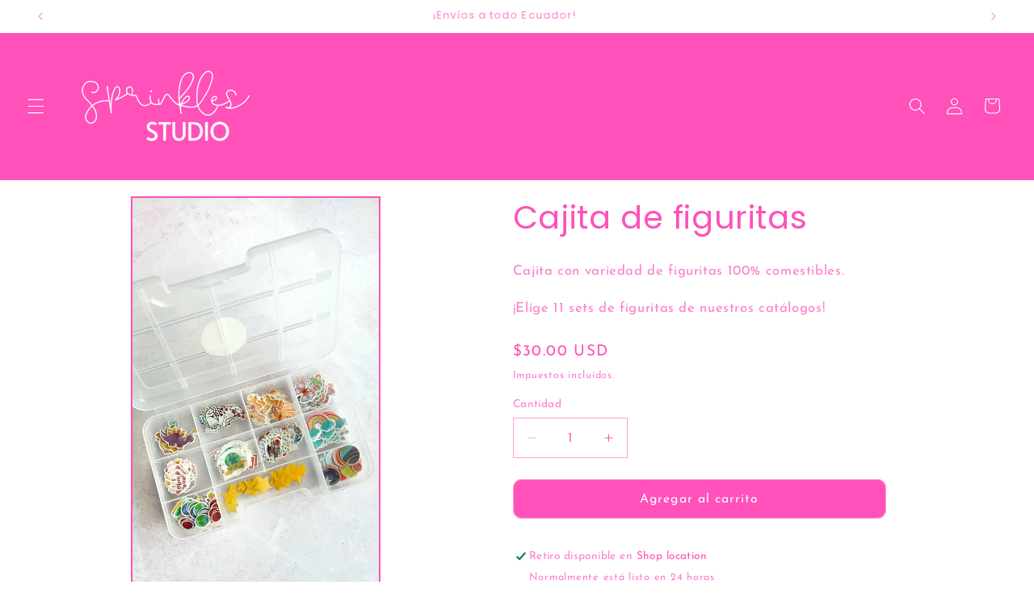

--- FILE ---
content_type: text/html; charset=utf-8
request_url: https://studiosprinkles.com/products/cajita-de-figuritas-1
body_size: 27747
content:
<!doctype html>
<html class="js" lang="es">
  <head>
    <meta charset="utf-8">
    <meta http-equiv="X-UA-Compatible" content="IE=edge">
    <meta name="viewport" content="width=device-width,initial-scale=1">
    <meta name="theme-color" content="">
    <link rel="canonical" href="https://studiosprinkles.com/products/cajita-de-figuritas-1"><link rel="preconnect" href="https://fonts.shopifycdn.com" crossorigin><title>
      Cajita de figuritas
 &ndash; Sprinkles Studio</title>

    
      <meta name="description" content="Cajita con variedad de figuritas 100% comestibles. ¡Elige 11 sets de figuritas de nuestros catálogos!">
    

    

<meta property="og:site_name" content="Sprinkles Studio">
<meta property="og:url" content="https://studiosprinkles.com/products/cajita-de-figuritas-1">
<meta property="og:title" content="Cajita de figuritas">
<meta property="og:type" content="product">
<meta property="og:description" content="Cajita con variedad de figuritas 100% comestibles. ¡Elige 11 sets de figuritas de nuestros catálogos!"><meta property="og:image" content="http://studiosprinkles.com/cdn/shop/files/A6E80633-1271-43CD-B160-9B8B90DF16E4.jpg?v=1715807934">
  <meta property="og:image:secure_url" content="https://studiosprinkles.com/cdn/shop/files/A6E80633-1271-43CD-B160-9B8B90DF16E4.jpg?v=1715807934">
  <meta property="og:image:width" content="2268">
  <meta property="og:image:height" content="4032"><meta property="og:price:amount" content="30.00">
  <meta property="og:price:currency" content="USD"><meta name="twitter:card" content="summary_large_image">
<meta name="twitter:title" content="Cajita de figuritas">
<meta name="twitter:description" content="Cajita con variedad de figuritas 100% comestibles. ¡Elige 11 sets de figuritas de nuestros catálogos!">


    <script src="//studiosprinkles.com/cdn/shop/t/12/assets/constants.js?v=132983761750457495441749142736" defer="defer"></script>
    <script src="//studiosprinkles.com/cdn/shop/t/12/assets/pubsub.js?v=25310214064522200911749142738" defer="defer"></script>
    <script src="//studiosprinkles.com/cdn/shop/t/12/assets/global.js?v=184345515105158409801749142737" defer="defer"></script>
    <script src="//studiosprinkles.com/cdn/shop/t/12/assets/details-disclosure.js?v=13653116266235556501749142737" defer="defer"></script>
    <script src="//studiosprinkles.com/cdn/shop/t/12/assets/details-modal.js?v=25581673532751508451749142737" defer="defer"></script>
    <script src="//studiosprinkles.com/cdn/shop/t/12/assets/search-form.js?v=133129549252120666541749142738" defer="defer"></script><script src="//studiosprinkles.com/cdn/shop/t/12/assets/animations.js?v=88693664871331136111749142736" defer="defer"></script><script>window.performance && window.performance.mark && window.performance.mark('shopify.content_for_header.start');</script><meta id="shopify-digital-wallet" name="shopify-digital-wallet" content="/65893007611/digital_wallets/dialog">
<link rel="alternate" type="application/json+oembed" href="https://studiosprinkles.com/products/cajita-de-figuritas-1.oembed">
<script async="async" src="/checkouts/internal/preloads.js?locale=es-EC"></script>
<script id="shopify-features" type="application/json">{"accessToken":"27febc7b3125f0822bc9e64a76c723cf","betas":["rich-media-storefront-analytics"],"domain":"studiosprinkles.com","predictiveSearch":true,"shopId":65893007611,"locale":"es"}</script>
<script>var Shopify = Shopify || {};
Shopify.shop = "studiosprinkles.myshopify.com";
Shopify.locale = "es";
Shopify.currency = {"active":"USD","rate":"1.0"};
Shopify.country = "EC";
Shopify.theme = {"name":"JUNIO 2025","id":151280943355,"schema_name":"Taste","schema_version":"15.3.0","theme_store_id":1434,"role":"main"};
Shopify.theme.handle = "null";
Shopify.theme.style = {"id":null,"handle":null};
Shopify.cdnHost = "studiosprinkles.com/cdn";
Shopify.routes = Shopify.routes || {};
Shopify.routes.root = "/";</script>
<script type="module">!function(o){(o.Shopify=o.Shopify||{}).modules=!0}(window);</script>
<script>!function(o){function n(){var o=[];function n(){o.push(Array.prototype.slice.apply(arguments))}return n.q=o,n}var t=o.Shopify=o.Shopify||{};t.loadFeatures=n(),t.autoloadFeatures=n()}(window);</script>
<script id="shop-js-analytics" type="application/json">{"pageType":"product"}</script>
<script defer="defer" async type="module" src="//studiosprinkles.com/cdn/shopifycloud/shop-js/modules/v2/client.init-shop-cart-sync_2Gr3Q33f.es.esm.js"></script>
<script defer="defer" async type="module" src="//studiosprinkles.com/cdn/shopifycloud/shop-js/modules/v2/chunk.common_noJfOIa7.esm.js"></script>
<script defer="defer" async type="module" src="//studiosprinkles.com/cdn/shopifycloud/shop-js/modules/v2/chunk.modal_Deo2FJQo.esm.js"></script>
<script type="module">
  await import("//studiosprinkles.com/cdn/shopifycloud/shop-js/modules/v2/client.init-shop-cart-sync_2Gr3Q33f.es.esm.js");
await import("//studiosprinkles.com/cdn/shopifycloud/shop-js/modules/v2/chunk.common_noJfOIa7.esm.js");
await import("//studiosprinkles.com/cdn/shopifycloud/shop-js/modules/v2/chunk.modal_Deo2FJQo.esm.js");

  window.Shopify.SignInWithShop?.initShopCartSync?.({"fedCMEnabled":true,"windoidEnabled":true});

</script>
<script id="__st">var __st={"a":65893007611,"offset":-18000,"reqid":"15b7123b-318c-426f-9495-6a7468b68dff-1769222593","pageurl":"studiosprinkles.com\/products\/cajita-de-figuritas-1","u":"32543580c133","p":"product","rtyp":"product","rid":8259606806779};</script>
<script>window.ShopifyPaypalV4VisibilityTracking = true;</script>
<script id="captcha-bootstrap">!function(){'use strict';const t='contact',e='account',n='new_comment',o=[[t,t],['blogs',n],['comments',n],[t,'customer']],c=[[e,'customer_login'],[e,'guest_login'],[e,'recover_customer_password'],[e,'create_customer']],r=t=>t.map((([t,e])=>`form[action*='/${t}']:not([data-nocaptcha='true']) input[name='form_type'][value='${e}']`)).join(','),a=t=>()=>t?[...document.querySelectorAll(t)].map((t=>t.form)):[];function s(){const t=[...o],e=r(t);return a(e)}const i='password',u='form_key',d=['recaptcha-v3-token','g-recaptcha-response','h-captcha-response',i],f=()=>{try{return window.sessionStorage}catch{return}},m='__shopify_v',_=t=>t.elements[u];function p(t,e,n=!1){try{const o=window.sessionStorage,c=JSON.parse(o.getItem(e)),{data:r}=function(t){const{data:e,action:n}=t;return t[m]||n?{data:e,action:n}:{data:t,action:n}}(c);for(const[e,n]of Object.entries(r))t.elements[e]&&(t.elements[e].value=n);n&&o.removeItem(e)}catch(o){console.error('form repopulation failed',{error:o})}}const l='form_type',E='cptcha';function T(t){t.dataset[E]=!0}const w=window,h=w.document,L='Shopify',v='ce_forms',y='captcha';let A=!1;((t,e)=>{const n=(g='f06e6c50-85a8-45c8-87d0-21a2b65856fe',I='https://cdn.shopify.com/shopifycloud/storefront-forms-hcaptcha/ce_storefront_forms_captcha_hcaptcha.v1.5.2.iife.js',D={infoText:'Protegido por hCaptcha',privacyText:'Privacidad',termsText:'Términos'},(t,e,n)=>{const o=w[L][v],c=o.bindForm;if(c)return c(t,g,e,D).then(n);var r;o.q.push([[t,g,e,D],n]),r=I,A||(h.body.append(Object.assign(h.createElement('script'),{id:'captcha-provider',async:!0,src:r})),A=!0)});var g,I,D;w[L]=w[L]||{},w[L][v]=w[L][v]||{},w[L][v].q=[],w[L][y]=w[L][y]||{},w[L][y].protect=function(t,e){n(t,void 0,e),T(t)},Object.freeze(w[L][y]),function(t,e,n,w,h,L){const[v,y,A,g]=function(t,e,n){const i=e?o:[],u=t?c:[],d=[...i,...u],f=r(d),m=r(i),_=r(d.filter((([t,e])=>n.includes(e))));return[a(f),a(m),a(_),s()]}(w,h,L),I=t=>{const e=t.target;return e instanceof HTMLFormElement?e:e&&e.form},D=t=>v().includes(t);t.addEventListener('submit',(t=>{const e=I(t);if(!e)return;const n=D(e)&&!e.dataset.hcaptchaBound&&!e.dataset.recaptchaBound,o=_(e),c=g().includes(e)&&(!o||!o.value);(n||c)&&t.preventDefault(),c&&!n&&(function(t){try{if(!f())return;!function(t){const e=f();if(!e)return;const n=_(t);if(!n)return;const o=n.value;o&&e.removeItem(o)}(t);const e=Array.from(Array(32),(()=>Math.random().toString(36)[2])).join('');!function(t,e){_(t)||t.append(Object.assign(document.createElement('input'),{type:'hidden',name:u})),t.elements[u].value=e}(t,e),function(t,e){const n=f();if(!n)return;const o=[...t.querySelectorAll(`input[type='${i}']`)].map((({name:t})=>t)),c=[...d,...o],r={};for(const[a,s]of new FormData(t).entries())c.includes(a)||(r[a]=s);n.setItem(e,JSON.stringify({[m]:1,action:t.action,data:r}))}(t,e)}catch(e){console.error('failed to persist form',e)}}(e),e.submit())}));const S=(t,e)=>{t&&!t.dataset[E]&&(n(t,e.some((e=>e===t))),T(t))};for(const o of['focusin','change'])t.addEventListener(o,(t=>{const e=I(t);D(e)&&S(e,y())}));const B=e.get('form_key'),M=e.get(l),P=B&&M;t.addEventListener('DOMContentLoaded',(()=>{const t=y();if(P)for(const e of t)e.elements[l].value===M&&p(e,B);[...new Set([...A(),...v().filter((t=>'true'===t.dataset.shopifyCaptcha))])].forEach((e=>S(e,t)))}))}(h,new URLSearchParams(w.location.search),n,t,e,['guest_login'])})(!0,!0)}();</script>
<script integrity="sha256-4kQ18oKyAcykRKYeNunJcIwy7WH5gtpwJnB7kiuLZ1E=" data-source-attribution="shopify.loadfeatures" defer="defer" src="//studiosprinkles.com/cdn/shopifycloud/storefront/assets/storefront/load_feature-a0a9edcb.js" crossorigin="anonymous"></script>
<script data-source-attribution="shopify.dynamic_checkout.dynamic.init">var Shopify=Shopify||{};Shopify.PaymentButton=Shopify.PaymentButton||{isStorefrontPortableWallets:!0,init:function(){window.Shopify.PaymentButton.init=function(){};var t=document.createElement("script");t.src="https://studiosprinkles.com/cdn/shopifycloud/portable-wallets/latest/portable-wallets.es.js",t.type="module",document.head.appendChild(t)}};
</script>
<script data-source-attribution="shopify.dynamic_checkout.buyer_consent">
  function portableWalletsHideBuyerConsent(e){var t=document.getElementById("shopify-buyer-consent"),n=document.getElementById("shopify-subscription-policy-button");t&&n&&(t.classList.add("hidden"),t.setAttribute("aria-hidden","true"),n.removeEventListener("click",e))}function portableWalletsShowBuyerConsent(e){var t=document.getElementById("shopify-buyer-consent"),n=document.getElementById("shopify-subscription-policy-button");t&&n&&(t.classList.remove("hidden"),t.removeAttribute("aria-hidden"),n.addEventListener("click",e))}window.Shopify?.PaymentButton&&(window.Shopify.PaymentButton.hideBuyerConsent=portableWalletsHideBuyerConsent,window.Shopify.PaymentButton.showBuyerConsent=portableWalletsShowBuyerConsent);
</script>
<script data-source-attribution="shopify.dynamic_checkout.cart.bootstrap">document.addEventListener("DOMContentLoaded",(function(){function t(){return document.querySelector("shopify-accelerated-checkout-cart, shopify-accelerated-checkout")}if(t())Shopify.PaymentButton.init();else{new MutationObserver((function(e,n){t()&&(Shopify.PaymentButton.init(),n.disconnect())})).observe(document.body,{childList:!0,subtree:!0})}}));
</script>
<script id="sections-script" data-sections="header" defer="defer" src="//studiosprinkles.com/cdn/shop/t/12/compiled_assets/scripts.js?v=1460"></script>
<script>window.performance && window.performance.mark && window.performance.mark('shopify.content_for_header.end');</script>


    <style data-shopify>
      @font-face {
  font-family: "Josefin Sans";
  font-weight: 400;
  font-style: normal;
  font-display: swap;
  src: url("//studiosprinkles.com/cdn/fonts/josefin_sans/josefinsans_n4.70f7efd699799949e6d9f99bc20843a2c86a2e0f.woff2") format("woff2"),
       url("//studiosprinkles.com/cdn/fonts/josefin_sans/josefinsans_n4.35d308a1bdf56e5556bc2ac79702c721e4e2e983.woff") format("woff");
}

      @font-face {
  font-family: "Josefin Sans";
  font-weight: 700;
  font-style: normal;
  font-display: swap;
  src: url("//studiosprinkles.com/cdn/fonts/josefin_sans/josefinsans_n7.4edc746dce14b53e39df223fba72d5f37c3d525d.woff2") format("woff2"),
       url("//studiosprinkles.com/cdn/fonts/josefin_sans/josefinsans_n7.051568b12ab464ee8f0241094cdd7a1c80fbd08d.woff") format("woff");
}

      @font-face {
  font-family: "Josefin Sans";
  font-weight: 400;
  font-style: italic;
  font-display: swap;
  src: url("//studiosprinkles.com/cdn/fonts/josefin_sans/josefinsans_i4.a2ba85bff59cf18a6ad90c24fe1808ddb8ce1343.woff2") format("woff2"),
       url("//studiosprinkles.com/cdn/fonts/josefin_sans/josefinsans_i4.2dba61e1d135ab449e8e134ba633cf0d31863cc4.woff") format("woff");
}

      @font-face {
  font-family: "Josefin Sans";
  font-weight: 700;
  font-style: italic;
  font-display: swap;
  src: url("//studiosprinkles.com/cdn/fonts/josefin_sans/josefinsans_i7.733dd5c50cdd7b706d9ec731b4016d1edd55db5e.woff2") format("woff2"),
       url("//studiosprinkles.com/cdn/fonts/josefin_sans/josefinsans_i7.094ef86ca8f6eafea52b87b4f09feefb278e539d.woff") format("woff");
}

      @font-face {
  font-family: Poppins;
  font-weight: 400;
  font-style: normal;
  font-display: swap;
  src: url("//studiosprinkles.com/cdn/fonts/poppins/poppins_n4.0ba78fa5af9b0e1a374041b3ceaadf0a43b41362.woff2") format("woff2"),
       url("//studiosprinkles.com/cdn/fonts/poppins/poppins_n4.214741a72ff2596839fc9760ee7a770386cf16ca.woff") format("woff");
}


      
        :root,
        .color-scheme-1 {
          --color-background: 255,255,255;
        
          --gradient-background: #ffffff;
        

        

        --color-foreground: 255,81,185;
        --color-background-contrast: 191,191,191;
        --color-shadow: 255,255,255;
        --color-button: 255,81,185;
        --color-button-text: 255,255,255;
        --color-secondary-button: 255,255,255;
        --color-secondary-button-text: 255,81,185;
        --color-link: 255,81,185;
        --color-badge-foreground: 255,81,185;
        --color-badge-background: 255,255,255;
        --color-badge-border: 255,81,185;
        --payment-terms-background-color: rgb(255 255 255);
      }
      
        
        .color-scheme-2 {
          --color-background: 255,81,185;
        
          --gradient-background: #ff51b9;
        

        

        --color-foreground: 255,255,255;
        --color-background-contrast: 208,0,125;
        --color-shadow: 255,255,255;
        --color-button: 255,255,255;
        --color-button-text: 255,81,185;
        --color-secondary-button: 255,81,185;
        --color-secondary-button-text: 255,81,185;
        --color-link: 255,81,185;
        --color-badge-foreground: 255,255,255;
        --color-badge-background: 255,81,185;
        --color-badge-border: 255,255,255;
        --payment-terms-background-color: rgb(255 81 185);
      }
      
        
        .color-scheme-3 {
          --color-background: 219,233,224;
        
          --gradient-background: #dbe9e0;
        

        

        --color-foreground: 2,9,18;
        --color-background-contrast: 140,185,156;
        --color-shadow: 2,9,18;
        --color-button: 2,9,18;
        --color-button-text: 219,233,224;
        --color-secondary-button: 219,233,224;
        --color-secondary-button-text: 2,9,18;
        --color-link: 2,9,18;
        --color-badge-foreground: 2,9,18;
        --color-badge-background: 219,233,224;
        --color-badge-border: 2,9,18;
        --payment-terms-background-color: rgb(219 233 224);
      }
      
        
        .color-scheme-4 {
          --color-background: 255,255,255;
        
          --gradient-background: #ffffff;
        

        

        --color-foreground: 255,81,185;
        --color-background-contrast: 191,191,191;
        --color-shadow: 2,9,18;
        --color-button: 252,252,252;
        --color-button-text: 255,255,255;
        --color-secondary-button: 255,255,255;
        --color-secondary-button-text: 252,252,252;
        --color-link: 252,252,252;
        --color-badge-foreground: 255,81,185;
        --color-badge-background: 255,255,255;
        --color-badge-border: 255,81,185;
        --payment-terms-background-color: rgb(255 255 255);
      }
      
        
        .color-scheme-5 {
          --color-background: 255,81,185;
        
          --gradient-background: #ff51b9;
        

        

        --color-foreground: 255,255,255;
        --color-background-contrast: 208,0,125;
        --color-shadow: 255,255,255;
        --color-button: 255,81,185;
        --color-button-text: 255,81,185;
        --color-secondary-button: 255,81,185;
        --color-secondary-button-text: 255,81,185;
        --color-link: 255,81,185;
        --color-badge-foreground: 255,255,255;
        --color-badge-background: 255,81,185;
        --color-badge-border: 255,255,255;
        --payment-terms-background-color: rgb(255 81 185);
      }
      

      body, .color-scheme-1, .color-scheme-2, .color-scheme-3, .color-scheme-4, .color-scheme-5 {
        color: rgba(var(--color-foreground), 0.75);
        background-color: rgb(var(--color-background));
      }

      :root {
        --font-body-family: "Josefin Sans", sans-serif;
        --font-body-style: normal;
        --font-body-weight: 400;
        --font-body-weight-bold: 700;

        --font-heading-family: Poppins, sans-serif;
        --font-heading-style: normal;
        --font-heading-weight: 400;

        --font-body-scale: 1.05;
        --font-heading-scale: 0.9523809523809523;

        --media-padding: px;
        --media-border-opacity: 1.0;
        --media-border-width: 2px;
        --media-radius: 0px;
        --media-shadow-opacity: 0.0;
        --media-shadow-horizontal-offset: 0px;
        --media-shadow-vertical-offset: 0px;
        --media-shadow-blur-radius: 0px;
        --media-shadow-visible: 0;

        --page-width: 120rem;
        --page-width-margin: 0rem;

        --product-card-image-padding: 0.0rem;
        --product-card-corner-radius: 0.0rem;
        --product-card-text-alignment: center;
        --product-card-border-width: 0.0rem;
        --product-card-border-opacity: 0.1;
        --product-card-shadow-opacity: 0.1;
        --product-card-shadow-visible: 1;
        --product-card-shadow-horizontal-offset: 0.0rem;
        --product-card-shadow-vertical-offset: 0.0rem;
        --product-card-shadow-blur-radius: 0.0rem;

        --collection-card-image-padding: 0.0rem;
        --collection-card-corner-radius: 0.0rem;
        --collection-card-text-alignment: center;
        --collection-card-border-width: 0.0rem;
        --collection-card-border-opacity: 0.1;
        --collection-card-shadow-opacity: 0.1;
        --collection-card-shadow-visible: 1;
        --collection-card-shadow-horizontal-offset: 0.0rem;
        --collection-card-shadow-vertical-offset: 0.0rem;
        --collection-card-shadow-blur-radius: 0.0rem;

        --blog-card-image-padding: 0.0rem;
        --blog-card-corner-radius: 0.0rem;
        --blog-card-text-alignment: center;
        --blog-card-border-width: 0.0rem;
        --blog-card-border-opacity: 0.1;
        --blog-card-shadow-opacity: 0.1;
        --blog-card-shadow-visible: 1;
        --blog-card-shadow-horizontal-offset: 0.0rem;
        --blog-card-shadow-vertical-offset: 0.0rem;
        --blog-card-shadow-blur-radius: 0.0rem;

        --badge-corner-radius: 4.0rem;

        --popup-border-width: 2px;
        --popup-border-opacity: 1.0;
        --popup-corner-radius: 0px;
        --popup-shadow-opacity: 0.0;
        --popup-shadow-horizontal-offset: 0px;
        --popup-shadow-vertical-offset: 0px;
        --popup-shadow-blur-radius: 0px;

        --drawer-border-width: 2px;
        --drawer-border-opacity: 1.0;
        --drawer-shadow-opacity: 0.0;
        --drawer-shadow-horizontal-offset: 0px;
        --drawer-shadow-vertical-offset: 0px;
        --drawer-shadow-blur-radius: 0px;

        --spacing-sections-desktop: 36px;
        --spacing-sections-mobile: 25px;

        --grid-desktop-vertical-spacing: 24px;
        --grid-desktop-horizontal-spacing: 24px;
        --grid-mobile-vertical-spacing: 12px;
        --grid-mobile-horizontal-spacing: 12px;

        --text-boxes-border-opacity: 1.0;
        --text-boxes-border-width: 2px;
        --text-boxes-radius: 0px;
        --text-boxes-shadow-opacity: 0.0;
        --text-boxes-shadow-visible: 0;
        --text-boxes-shadow-horizontal-offset: 0px;
        --text-boxes-shadow-vertical-offset: 0px;
        --text-boxes-shadow-blur-radius: 0px;

        --buttons-radius: 10px;
        --buttons-radius-outset: 11px;
        --buttons-border-width: 1px;
        --buttons-border-opacity: 0.55;
        --buttons-shadow-opacity: 0.0;
        --buttons-shadow-visible: 0;
        --buttons-shadow-horizontal-offset: 0px;
        --buttons-shadow-vertical-offset: 4px;
        --buttons-shadow-blur-radius: 5px;
        --buttons-border-offset: 0.3px;

        --inputs-radius: 0px;
        --inputs-border-width: 1px;
        --inputs-border-opacity: 0.55;
        --inputs-shadow-opacity: 0.0;
        --inputs-shadow-horizontal-offset: 0px;
        --inputs-margin-offset: 0px;
        --inputs-shadow-vertical-offset: 0px;
        --inputs-shadow-blur-radius: 0px;
        --inputs-radius-outset: 0px;

        --variant-pills-radius: 40px;
        --variant-pills-border-width: 1px;
        --variant-pills-border-opacity: 0.55;
        --variant-pills-shadow-opacity: 0.0;
        --variant-pills-shadow-horizontal-offset: 0px;
        --variant-pills-shadow-vertical-offset: 0px;
        --variant-pills-shadow-blur-radius: 0px;
      }

      *,
      *::before,
      *::after {
        box-sizing: inherit;
      }

      html {
        box-sizing: border-box;
        font-size: calc(var(--font-body-scale) * 62.5%);
        height: 100%;
      }

      body {
        display: grid;
        grid-template-rows: auto auto 1fr auto;
        grid-template-columns: 100%;
        min-height: 100%;
        margin: 0;
        font-size: 1.5rem;
        letter-spacing: 0.06rem;
        line-height: calc(1 + 0.8 / var(--font-body-scale));
        font-family: var(--font-body-family);
        font-style: var(--font-body-style);
        font-weight: var(--font-body-weight);
      }

      @media screen and (min-width: 750px) {
        body {
          font-size: 1.6rem;
        }
      }
    </style>

    <link href="//studiosprinkles.com/cdn/shop/t/12/assets/base.css?v=159841507637079171801749142736" rel="stylesheet" type="text/css" media="all" />
    <link rel="stylesheet" href="//studiosprinkles.com/cdn/shop/t/12/assets/component-cart-items.css?v=123238115697927560811749142736" media="print" onload="this.media='all'">
      <link rel="preload" as="font" href="//studiosprinkles.com/cdn/fonts/josefin_sans/josefinsans_n4.70f7efd699799949e6d9f99bc20843a2c86a2e0f.woff2" type="font/woff2" crossorigin>
      

      <link rel="preload" as="font" href="//studiosprinkles.com/cdn/fonts/poppins/poppins_n4.0ba78fa5af9b0e1a374041b3ceaadf0a43b41362.woff2" type="font/woff2" crossorigin>
      
<link
        rel="stylesheet"
        href="//studiosprinkles.com/cdn/shop/t/12/assets/component-predictive-search.css?v=118923337488134913561749142736"
        media="print"
        onload="this.media='all'"
      ><script>
      if (Shopify.designMode) {
        document.documentElement.classList.add('shopify-design-mode');
      }
    </script>
  <script src="https://cdn.shopify.com/extensions/4e276193-403c-423f-833c-fefed71819cf/forms-2298/assets/shopify-forms-loader.js" type="text/javascript" defer="defer"></script>
<script src="https://cdn.shopify.com/extensions/019b0ca3-aa13-7aa2-a0b4-6cb667a1f6f7/essential-countdown-timer-55/assets/countdown_timer_essential_apps.min.js" type="text/javascript" defer="defer"></script>
<script src="https://cdn.shopify.com/extensions/019bdffd-3cdb-73a4-8640-481c26255428/discount-146/assets/bundle_panda.js" type="text/javascript" defer="defer"></script>
<link href="https://monorail-edge.shopifysvc.com" rel="dns-prefetch">
<script>(function(){if ("sendBeacon" in navigator && "performance" in window) {try {var session_token_from_headers = performance.getEntriesByType('navigation')[0].serverTiming.find(x => x.name == '_s').description;} catch {var session_token_from_headers = undefined;}var session_cookie_matches = document.cookie.match(/_shopify_s=([^;]*)/);var session_token_from_cookie = session_cookie_matches && session_cookie_matches.length === 2 ? session_cookie_matches[1] : "";var session_token = session_token_from_headers || session_token_from_cookie || "";function handle_abandonment_event(e) {var entries = performance.getEntries().filter(function(entry) {return /monorail-edge.shopifysvc.com/.test(entry.name);});if (!window.abandonment_tracked && entries.length === 0) {window.abandonment_tracked = true;var currentMs = Date.now();var navigation_start = performance.timing.navigationStart;var payload = {shop_id: 65893007611,url: window.location.href,navigation_start,duration: currentMs - navigation_start,session_token,page_type: "product"};window.navigator.sendBeacon("https://monorail-edge.shopifysvc.com/v1/produce", JSON.stringify({schema_id: "online_store_buyer_site_abandonment/1.1",payload: payload,metadata: {event_created_at_ms: currentMs,event_sent_at_ms: currentMs}}));}}window.addEventListener('pagehide', handle_abandonment_event);}}());</script>
<script id="web-pixels-manager-setup">(function e(e,d,r,n,o){if(void 0===o&&(o={}),!Boolean(null===(a=null===(i=window.Shopify)||void 0===i?void 0:i.analytics)||void 0===a?void 0:a.replayQueue)){var i,a;window.Shopify=window.Shopify||{};var t=window.Shopify;t.analytics=t.analytics||{};var s=t.analytics;s.replayQueue=[],s.publish=function(e,d,r){return s.replayQueue.push([e,d,r]),!0};try{self.performance.mark("wpm:start")}catch(e){}var l=function(){var e={modern:/Edge?\/(1{2}[4-9]|1[2-9]\d|[2-9]\d{2}|\d{4,})\.\d+(\.\d+|)|Firefox\/(1{2}[4-9]|1[2-9]\d|[2-9]\d{2}|\d{4,})\.\d+(\.\d+|)|Chrom(ium|e)\/(9{2}|\d{3,})\.\d+(\.\d+|)|(Maci|X1{2}).+ Version\/(15\.\d+|(1[6-9]|[2-9]\d|\d{3,})\.\d+)([,.]\d+|)( \(\w+\)|)( Mobile\/\w+|) Safari\/|Chrome.+OPR\/(9{2}|\d{3,})\.\d+\.\d+|(CPU[ +]OS|iPhone[ +]OS|CPU[ +]iPhone|CPU IPhone OS|CPU iPad OS)[ +]+(15[._]\d+|(1[6-9]|[2-9]\d|\d{3,})[._]\d+)([._]\d+|)|Android:?[ /-](13[3-9]|1[4-9]\d|[2-9]\d{2}|\d{4,})(\.\d+|)(\.\d+|)|Android.+Firefox\/(13[5-9]|1[4-9]\d|[2-9]\d{2}|\d{4,})\.\d+(\.\d+|)|Android.+Chrom(ium|e)\/(13[3-9]|1[4-9]\d|[2-9]\d{2}|\d{4,})\.\d+(\.\d+|)|SamsungBrowser\/([2-9]\d|\d{3,})\.\d+/,legacy:/Edge?\/(1[6-9]|[2-9]\d|\d{3,})\.\d+(\.\d+|)|Firefox\/(5[4-9]|[6-9]\d|\d{3,})\.\d+(\.\d+|)|Chrom(ium|e)\/(5[1-9]|[6-9]\d|\d{3,})\.\d+(\.\d+|)([\d.]+$|.*Safari\/(?![\d.]+ Edge\/[\d.]+$))|(Maci|X1{2}).+ Version\/(10\.\d+|(1[1-9]|[2-9]\d|\d{3,})\.\d+)([,.]\d+|)( \(\w+\)|)( Mobile\/\w+|) Safari\/|Chrome.+OPR\/(3[89]|[4-9]\d|\d{3,})\.\d+\.\d+|(CPU[ +]OS|iPhone[ +]OS|CPU[ +]iPhone|CPU IPhone OS|CPU iPad OS)[ +]+(10[._]\d+|(1[1-9]|[2-9]\d|\d{3,})[._]\d+)([._]\d+|)|Android:?[ /-](13[3-9]|1[4-9]\d|[2-9]\d{2}|\d{4,})(\.\d+|)(\.\d+|)|Mobile Safari.+OPR\/([89]\d|\d{3,})\.\d+\.\d+|Android.+Firefox\/(13[5-9]|1[4-9]\d|[2-9]\d{2}|\d{4,})\.\d+(\.\d+|)|Android.+Chrom(ium|e)\/(13[3-9]|1[4-9]\d|[2-9]\d{2}|\d{4,})\.\d+(\.\d+|)|Android.+(UC? ?Browser|UCWEB|U3)[ /]?(15\.([5-9]|\d{2,})|(1[6-9]|[2-9]\d|\d{3,})\.\d+)\.\d+|SamsungBrowser\/(5\.\d+|([6-9]|\d{2,})\.\d+)|Android.+MQ{2}Browser\/(14(\.(9|\d{2,})|)|(1[5-9]|[2-9]\d|\d{3,})(\.\d+|))(\.\d+|)|K[Aa][Ii]OS\/(3\.\d+|([4-9]|\d{2,})\.\d+)(\.\d+|)/},d=e.modern,r=e.legacy,n=navigator.userAgent;return n.match(d)?"modern":n.match(r)?"legacy":"unknown"}(),u="modern"===l?"modern":"legacy",c=(null!=n?n:{modern:"",legacy:""})[u],f=function(e){return[e.baseUrl,"/wpm","/b",e.hashVersion,"modern"===e.buildTarget?"m":"l",".js"].join("")}({baseUrl:d,hashVersion:r,buildTarget:u}),m=function(e){var d=e.version,r=e.bundleTarget,n=e.surface,o=e.pageUrl,i=e.monorailEndpoint;return{emit:function(e){var a=e.status,t=e.errorMsg,s=(new Date).getTime(),l=JSON.stringify({metadata:{event_sent_at_ms:s},events:[{schema_id:"web_pixels_manager_load/3.1",payload:{version:d,bundle_target:r,page_url:o,status:a,surface:n,error_msg:t},metadata:{event_created_at_ms:s}}]});if(!i)return console&&console.warn&&console.warn("[Web Pixels Manager] No Monorail endpoint provided, skipping logging."),!1;try{return self.navigator.sendBeacon.bind(self.navigator)(i,l)}catch(e){}var u=new XMLHttpRequest;try{return u.open("POST",i,!0),u.setRequestHeader("Content-Type","text/plain"),u.send(l),!0}catch(e){return console&&console.warn&&console.warn("[Web Pixels Manager] Got an unhandled error while logging to Monorail."),!1}}}}({version:r,bundleTarget:l,surface:e.surface,pageUrl:self.location.href,monorailEndpoint:e.monorailEndpoint});try{o.browserTarget=l,function(e){var d=e.src,r=e.async,n=void 0===r||r,o=e.onload,i=e.onerror,a=e.sri,t=e.scriptDataAttributes,s=void 0===t?{}:t,l=document.createElement("script"),u=document.querySelector("head"),c=document.querySelector("body");if(l.async=n,l.src=d,a&&(l.integrity=a,l.crossOrigin="anonymous"),s)for(var f in s)if(Object.prototype.hasOwnProperty.call(s,f))try{l.dataset[f]=s[f]}catch(e){}if(o&&l.addEventListener("load",o),i&&l.addEventListener("error",i),u)u.appendChild(l);else{if(!c)throw new Error("Did not find a head or body element to append the script");c.appendChild(l)}}({src:f,async:!0,onload:function(){if(!function(){var e,d;return Boolean(null===(d=null===(e=window.Shopify)||void 0===e?void 0:e.analytics)||void 0===d?void 0:d.initialized)}()){var d=window.webPixelsManager.init(e)||void 0;if(d){var r=window.Shopify.analytics;r.replayQueue.forEach((function(e){var r=e[0],n=e[1],o=e[2];d.publishCustomEvent(r,n,o)})),r.replayQueue=[],r.publish=d.publishCustomEvent,r.visitor=d.visitor,r.initialized=!0}}},onerror:function(){return m.emit({status:"failed",errorMsg:"".concat(f," has failed to load")})},sri:function(e){var d=/^sha384-[A-Za-z0-9+/=]+$/;return"string"==typeof e&&d.test(e)}(c)?c:"",scriptDataAttributes:o}),m.emit({status:"loading"})}catch(e){m.emit({status:"failed",errorMsg:(null==e?void 0:e.message)||"Unknown error"})}}})({shopId: 65893007611,storefrontBaseUrl: "https://studiosprinkles.com",extensionsBaseUrl: "https://extensions.shopifycdn.com/cdn/shopifycloud/web-pixels-manager",monorailEndpoint: "https://monorail-edge.shopifysvc.com/unstable/produce_batch",surface: "storefront-renderer",enabledBetaFlags: ["2dca8a86"],webPixelsConfigList: [{"id":"212041979","configuration":"{\"pixel_id\":\"1105238150390822\",\"pixel_type\":\"facebook_pixel\",\"metaapp_system_user_token\":\"-\"}","eventPayloadVersion":"v1","runtimeContext":"OPEN","scriptVersion":"ca16bc87fe92b6042fbaa3acc2fbdaa6","type":"APP","apiClientId":2329312,"privacyPurposes":["ANALYTICS","MARKETING","SALE_OF_DATA"],"dataSharingAdjustments":{"protectedCustomerApprovalScopes":["read_customer_address","read_customer_email","read_customer_name","read_customer_personal_data","read_customer_phone"]}},{"id":"shopify-app-pixel","configuration":"{}","eventPayloadVersion":"v1","runtimeContext":"STRICT","scriptVersion":"0450","apiClientId":"shopify-pixel","type":"APP","privacyPurposes":["ANALYTICS","MARKETING"]},{"id":"shopify-custom-pixel","eventPayloadVersion":"v1","runtimeContext":"LAX","scriptVersion":"0450","apiClientId":"shopify-pixel","type":"CUSTOM","privacyPurposes":["ANALYTICS","MARKETING"]}],isMerchantRequest: false,initData: {"shop":{"name":"Sprinkles Studio","paymentSettings":{"currencyCode":"USD"},"myshopifyDomain":"studiosprinkles.myshopify.com","countryCode":"EC","storefrontUrl":"https:\/\/studiosprinkles.com"},"customer":null,"cart":null,"checkout":null,"productVariants":[{"price":{"amount":30.0,"currencyCode":"USD"},"product":{"title":"Cajita de figuritas","vendor":"Sprinkles Studio","id":"8259606806779","untranslatedTitle":"Cajita de figuritas","url":"\/products\/cajita-de-figuritas-1","type":""},"id":"45051619934459","image":{"src":"\/\/studiosprinkles.com\/cdn\/shop\/files\/A6E80633-1271-43CD-B160-9B8B90DF16E4.jpg?v=1715807934"},"sku":null,"title":"Default Title","untranslatedTitle":"Default Title"}],"purchasingCompany":null},},"https://studiosprinkles.com/cdn","fcfee988w5aeb613cpc8e4bc33m6693e112",{"modern":"","legacy":""},{"shopId":"65893007611","storefrontBaseUrl":"https:\/\/studiosprinkles.com","extensionBaseUrl":"https:\/\/extensions.shopifycdn.com\/cdn\/shopifycloud\/web-pixels-manager","surface":"storefront-renderer","enabledBetaFlags":"[\"2dca8a86\"]","isMerchantRequest":"false","hashVersion":"fcfee988w5aeb613cpc8e4bc33m6693e112","publish":"custom","events":"[[\"page_viewed\",{}],[\"product_viewed\",{\"productVariant\":{\"price\":{\"amount\":30.0,\"currencyCode\":\"USD\"},\"product\":{\"title\":\"Cajita de figuritas\",\"vendor\":\"Sprinkles Studio\",\"id\":\"8259606806779\",\"untranslatedTitle\":\"Cajita de figuritas\",\"url\":\"\/products\/cajita-de-figuritas-1\",\"type\":\"\"},\"id\":\"45051619934459\",\"image\":{\"src\":\"\/\/studiosprinkles.com\/cdn\/shop\/files\/A6E80633-1271-43CD-B160-9B8B90DF16E4.jpg?v=1715807934\"},\"sku\":null,\"title\":\"Default Title\",\"untranslatedTitle\":\"Default Title\"}}]]"});</script><script>
  window.ShopifyAnalytics = window.ShopifyAnalytics || {};
  window.ShopifyAnalytics.meta = window.ShopifyAnalytics.meta || {};
  window.ShopifyAnalytics.meta.currency = 'USD';
  var meta = {"product":{"id":8259606806779,"gid":"gid:\/\/shopify\/Product\/8259606806779","vendor":"Sprinkles Studio","type":"","handle":"cajita-de-figuritas-1","variants":[{"id":45051619934459,"price":3000,"name":"Cajita de figuritas","public_title":null,"sku":null}],"remote":false},"page":{"pageType":"product","resourceType":"product","resourceId":8259606806779,"requestId":"15b7123b-318c-426f-9495-6a7468b68dff-1769222593"}};
  for (var attr in meta) {
    window.ShopifyAnalytics.meta[attr] = meta[attr];
  }
</script>
<script class="analytics">
  (function () {
    var customDocumentWrite = function(content) {
      var jquery = null;

      if (window.jQuery) {
        jquery = window.jQuery;
      } else if (window.Checkout && window.Checkout.$) {
        jquery = window.Checkout.$;
      }

      if (jquery) {
        jquery('body').append(content);
      }
    };

    var hasLoggedConversion = function(token) {
      if (token) {
        return document.cookie.indexOf('loggedConversion=' + token) !== -1;
      }
      return false;
    }

    var setCookieIfConversion = function(token) {
      if (token) {
        var twoMonthsFromNow = new Date(Date.now());
        twoMonthsFromNow.setMonth(twoMonthsFromNow.getMonth() + 2);

        document.cookie = 'loggedConversion=' + token + '; expires=' + twoMonthsFromNow;
      }
    }

    var trekkie = window.ShopifyAnalytics.lib = window.trekkie = window.trekkie || [];
    if (trekkie.integrations) {
      return;
    }
    trekkie.methods = [
      'identify',
      'page',
      'ready',
      'track',
      'trackForm',
      'trackLink'
    ];
    trekkie.factory = function(method) {
      return function() {
        var args = Array.prototype.slice.call(arguments);
        args.unshift(method);
        trekkie.push(args);
        return trekkie;
      };
    };
    for (var i = 0; i < trekkie.methods.length; i++) {
      var key = trekkie.methods[i];
      trekkie[key] = trekkie.factory(key);
    }
    trekkie.load = function(config) {
      trekkie.config = config || {};
      trekkie.config.initialDocumentCookie = document.cookie;
      var first = document.getElementsByTagName('script')[0];
      var script = document.createElement('script');
      script.type = 'text/javascript';
      script.onerror = function(e) {
        var scriptFallback = document.createElement('script');
        scriptFallback.type = 'text/javascript';
        scriptFallback.onerror = function(error) {
                var Monorail = {
      produce: function produce(monorailDomain, schemaId, payload) {
        var currentMs = new Date().getTime();
        var event = {
          schema_id: schemaId,
          payload: payload,
          metadata: {
            event_created_at_ms: currentMs,
            event_sent_at_ms: currentMs
          }
        };
        return Monorail.sendRequest("https://" + monorailDomain + "/v1/produce", JSON.stringify(event));
      },
      sendRequest: function sendRequest(endpointUrl, payload) {
        // Try the sendBeacon API
        if (window && window.navigator && typeof window.navigator.sendBeacon === 'function' && typeof window.Blob === 'function' && !Monorail.isIos12()) {
          var blobData = new window.Blob([payload], {
            type: 'text/plain'
          });

          if (window.navigator.sendBeacon(endpointUrl, blobData)) {
            return true;
          } // sendBeacon was not successful

        } // XHR beacon

        var xhr = new XMLHttpRequest();

        try {
          xhr.open('POST', endpointUrl);
          xhr.setRequestHeader('Content-Type', 'text/plain');
          xhr.send(payload);
        } catch (e) {
          console.log(e);
        }

        return false;
      },
      isIos12: function isIos12() {
        return window.navigator.userAgent.lastIndexOf('iPhone; CPU iPhone OS 12_') !== -1 || window.navigator.userAgent.lastIndexOf('iPad; CPU OS 12_') !== -1;
      }
    };
    Monorail.produce('monorail-edge.shopifysvc.com',
      'trekkie_storefront_load_errors/1.1',
      {shop_id: 65893007611,
      theme_id: 151280943355,
      app_name: "storefront",
      context_url: window.location.href,
      source_url: "//studiosprinkles.com/cdn/s/trekkie.storefront.8d95595f799fbf7e1d32231b9a28fd43b70c67d3.min.js"});

        };
        scriptFallback.async = true;
        scriptFallback.src = '//studiosprinkles.com/cdn/s/trekkie.storefront.8d95595f799fbf7e1d32231b9a28fd43b70c67d3.min.js';
        first.parentNode.insertBefore(scriptFallback, first);
      };
      script.async = true;
      script.src = '//studiosprinkles.com/cdn/s/trekkie.storefront.8d95595f799fbf7e1d32231b9a28fd43b70c67d3.min.js';
      first.parentNode.insertBefore(script, first);
    };
    trekkie.load(
      {"Trekkie":{"appName":"storefront","development":false,"defaultAttributes":{"shopId":65893007611,"isMerchantRequest":null,"themeId":151280943355,"themeCityHash":"1412091019959864618","contentLanguage":"es","currency":"USD","eventMetadataId":"1e53d21e-ac2f-46e7-987d-9bcbb278c7f7"},"isServerSideCookieWritingEnabled":true,"monorailRegion":"shop_domain","enabledBetaFlags":["65f19447"]},"Session Attribution":{},"S2S":{"facebookCapiEnabled":true,"source":"trekkie-storefront-renderer","apiClientId":580111}}
    );

    var loaded = false;
    trekkie.ready(function() {
      if (loaded) return;
      loaded = true;

      window.ShopifyAnalytics.lib = window.trekkie;

      var originalDocumentWrite = document.write;
      document.write = customDocumentWrite;
      try { window.ShopifyAnalytics.merchantGoogleAnalytics.call(this); } catch(error) {};
      document.write = originalDocumentWrite;

      window.ShopifyAnalytics.lib.page(null,{"pageType":"product","resourceType":"product","resourceId":8259606806779,"requestId":"15b7123b-318c-426f-9495-6a7468b68dff-1769222593","shopifyEmitted":true});

      var match = window.location.pathname.match(/checkouts\/(.+)\/(thank_you|post_purchase)/)
      var token = match? match[1]: undefined;
      if (!hasLoggedConversion(token)) {
        setCookieIfConversion(token);
        window.ShopifyAnalytics.lib.track("Viewed Product",{"currency":"USD","variantId":45051619934459,"productId":8259606806779,"productGid":"gid:\/\/shopify\/Product\/8259606806779","name":"Cajita de figuritas","price":"30.00","sku":null,"brand":"Sprinkles Studio","variant":null,"category":"","nonInteraction":true,"remote":false},undefined,undefined,{"shopifyEmitted":true});
      window.ShopifyAnalytics.lib.track("monorail:\/\/trekkie_storefront_viewed_product\/1.1",{"currency":"USD","variantId":45051619934459,"productId":8259606806779,"productGid":"gid:\/\/shopify\/Product\/8259606806779","name":"Cajita de figuritas","price":"30.00","sku":null,"brand":"Sprinkles Studio","variant":null,"category":"","nonInteraction":true,"remote":false,"referer":"https:\/\/studiosprinkles.com\/products\/cajita-de-figuritas-1"});
      }
    });


        var eventsListenerScript = document.createElement('script');
        eventsListenerScript.async = true;
        eventsListenerScript.src = "//studiosprinkles.com/cdn/shopifycloud/storefront/assets/shop_events_listener-3da45d37.js";
        document.getElementsByTagName('head')[0].appendChild(eventsListenerScript);

})();</script>
<script
  defer
  src="https://studiosprinkles.com/cdn/shopifycloud/perf-kit/shopify-perf-kit-3.0.4.min.js"
  data-application="storefront-renderer"
  data-shop-id="65893007611"
  data-render-region="gcp-us-central1"
  data-page-type="product"
  data-theme-instance-id="151280943355"
  data-theme-name="Taste"
  data-theme-version="15.3.0"
  data-monorail-region="shop_domain"
  data-resource-timing-sampling-rate="10"
  data-shs="true"
  data-shs-beacon="true"
  data-shs-export-with-fetch="true"
  data-shs-logs-sample-rate="1"
  data-shs-beacon-endpoint="https://studiosprinkles.com/api/collect"
></script>
</head>

  <body class="gradient animate--hover-default">
    <a class="skip-to-content-link button visually-hidden" href="#MainContent">
      Ir directamente al contenido
    </a><!-- BEGIN sections: header-group -->
<div id="shopify-section-sections--19562266624251__announcement-bar" class="shopify-section shopify-section-group-header-group announcement-bar-section"><link href="//studiosprinkles.com/cdn/shop/t/12/assets/component-slideshow.css?v=17933591812325749411749142736" rel="stylesheet" type="text/css" media="all" />
<link href="//studiosprinkles.com/cdn/shop/t/12/assets/component-slider.css?v=14039311878856620671749142736" rel="stylesheet" type="text/css" media="all" />

  <link href="//studiosprinkles.com/cdn/shop/t/12/assets/component-list-social.css?v=35792976012981934991749142736" rel="stylesheet" type="text/css" media="all" />


<div
  class="utility-bar color-scheme-4 gradient utility-bar--bottom-border"
>
  <div class="page-width utility-bar__grid"><slideshow-component
        class="announcement-bar"
        role="region"
        aria-roledescription="Carrusel"
        aria-label="Barra de anuncios"
      >
        <div class="announcement-bar-slider slider-buttons">
          <button
            type="button"
            class="slider-button slider-button--prev"
            name="previous"
            aria-label="Anuncio anterior"
            aria-controls="Slider-sections--19562266624251__announcement-bar"
          >
            <span class="svg-wrapper"><svg class="icon icon-caret" viewBox="0 0 10 6"><path fill="currentColor" fill-rule="evenodd" d="M9.354.646a.5.5 0 0 0-.708 0L5 4.293 1.354.646a.5.5 0 0 0-.708.708l4 4a.5.5 0 0 0 .708 0l4-4a.5.5 0 0 0 0-.708" clip-rule="evenodd"/></svg>
</span>
          </button>
          <div
            class="grid grid--1-col slider slider--everywhere"
            id="Slider-sections--19562266624251__announcement-bar"
            aria-live="polite"
            aria-atomic="true"
            data-autoplay="true"
            data-speed="3"
          ><div
                class="slideshow__slide slider__slide grid__item grid--1-col"
                id="Slide-sections--19562266624251__announcement-bar-1"
                
                role="group"
                aria-roledescription="Anuncio"
                aria-label="1 de 2"
                tabindex="-1"
              >
                <div
                  class="announcement-bar__announcement"
                  role="region"
                  aria-label="Anuncio"
                ><p class="announcement-bar__message h5">
                      <span>¡Envío GRATIS en pedidos desde $50!</span></p></div>
              </div><div
                class="slideshow__slide slider__slide grid__item grid--1-col"
                id="Slide-sections--19562266624251__announcement-bar-2"
                
                role="group"
                aria-roledescription="Anuncio"
                aria-label="2 de 2"
                tabindex="-1"
              >
                <div
                  class="announcement-bar__announcement"
                  role="region"
                  aria-label="Anuncio"
                ><p class="announcement-bar__message h5">
                      <span>¡Envíos a todo Ecuador!</span></p></div>
              </div></div>
          <button
            type="button"
            class="slider-button slider-button--next"
            name="next"
            aria-label="Anuncio siguiente"
            aria-controls="Slider-sections--19562266624251__announcement-bar"
          >
            <span class="svg-wrapper"><svg class="icon icon-caret" viewBox="0 0 10 6"><path fill="currentColor" fill-rule="evenodd" d="M9.354.646a.5.5 0 0 0-.708 0L5 4.293 1.354.646a.5.5 0 0 0-.708.708l4 4a.5.5 0 0 0 .708 0l4-4a.5.5 0 0 0 0-.708" clip-rule="evenodd"/></svg>
</span>
          </button>
        </div>
      </slideshow-component><div class="localization-wrapper">
</div>
  </div>
</div>


</div><div id="shopify-section-sections--19562266624251__header" class="shopify-section shopify-section-group-header-group section-header"><link rel="stylesheet" href="//studiosprinkles.com/cdn/shop/t/12/assets/component-list-menu.css?v=151968516119678728991749142736" media="print" onload="this.media='all'">
<link rel="stylesheet" href="//studiosprinkles.com/cdn/shop/t/12/assets/component-search.css?v=165164710990765432851749142736" media="print" onload="this.media='all'">
<link rel="stylesheet" href="//studiosprinkles.com/cdn/shop/t/12/assets/component-menu-drawer.css?v=147478906057189667651749142736" media="print" onload="this.media='all'">
<link
  rel="stylesheet"
  href="//studiosprinkles.com/cdn/shop/t/12/assets/component-cart-notification.css?v=54116361853792938221749142736"
  media="print"
  onload="this.media='all'"
><link rel="stylesheet" href="//studiosprinkles.com/cdn/shop/t/12/assets/component-price.css?v=70172745017360139101749142736" media="print" onload="this.media='all'"><style>
  header-drawer {
    justify-self: start;
    margin-left: -1.2rem;
  }.scrolled-past-header .header__heading-logo-wrapper {
      width: 75%;
    }.menu-drawer-container {
    display: flex;
  }

  .list-menu {
    list-style: none;
    padding: 0;
    margin: 0;
  }

  .list-menu--inline {
    display: inline-flex;
    flex-wrap: wrap;
  }

  summary.list-menu__item {
    padding-right: 2.7rem;
  }

  .list-menu__item {
    display: flex;
    align-items: center;
    line-height: calc(1 + 0.3 / var(--font-body-scale));
  }

  .list-menu__item--link {
    text-decoration: none;
    padding-bottom: 1rem;
    padding-top: 1rem;
    line-height: calc(1 + 0.8 / var(--font-body-scale));
  }

  @media screen and (min-width: 750px) {
    .list-menu__item--link {
      padding-bottom: 0.5rem;
      padding-top: 0.5rem;
    }
  }
</style><style data-shopify>.header {
    padding: 10px 3rem 10px 3rem;
  }

  .section-header {
    position: sticky; /* This is for fixing a Safari z-index issue. PR #2147 */
    margin-bottom: 0px;
  }

  @media screen and (min-width: 750px) {
    .section-header {
      margin-bottom: 0px;
    }
  }

  @media screen and (min-width: 990px) {
    .header {
      padding-top: 20px;
      padding-bottom: 20px;
    }
  }</style><script src="//studiosprinkles.com/cdn/shop/t/12/assets/cart-notification.js?v=133508293167896966491749142736" defer="defer"></script>

<sticky-header
  
    data-sticky-type="reduce-logo-size"
  
  class="header-wrapper color-scheme-2 gradient header-wrapper--border-bottom"
><header class="header header--middle-left header--mobile-center page-width drawer-menu header--has-menu header--has-social header--has-account">

<header-drawer data-breakpoint="desktop">
  <details id="Details-menu-drawer-container" class="menu-drawer-container">
    <summary
      class="header__icon header__icon--menu header__icon--summary link focus-inset"
      aria-label="Menú"
    >
      <span><svg xmlns="http://www.w3.org/2000/svg" fill="none" class="icon icon-hamburger" viewBox="0 0 18 16"><path fill="currentColor" d="M1 .5a.5.5 0 1 0 0 1h15.71a.5.5 0 0 0 0-1zM.5 8a.5.5 0 0 1 .5-.5h15.71a.5.5 0 0 1 0 1H1A.5.5 0 0 1 .5 8m0 7a.5.5 0 0 1 .5-.5h15.71a.5.5 0 0 1 0 1H1a.5.5 0 0 1-.5-.5"/></svg>
<svg xmlns="http://www.w3.org/2000/svg" fill="none" class="icon icon-close" viewBox="0 0 18 17"><path fill="currentColor" d="M.865 15.978a.5.5 0 0 0 .707.707l7.433-7.431 7.579 7.282a.501.501 0 0 0 .846-.37.5.5 0 0 0-.153-.351L9.712 8.546l7.417-7.416a.5.5 0 1 0-.707-.708L8.991 7.853 1.413.573a.5.5 0 1 0-.693.72l7.563 7.268z"/></svg>
</span>
    </summary>
    <div id="menu-drawer" class="gradient menu-drawer motion-reduce color-scheme-1">
      <div class="menu-drawer__inner-container">
        <div class="menu-drawer__navigation-container">
          <nav class="menu-drawer__navigation">
            <ul class="menu-drawer__menu has-submenu list-menu" role="list"><li><details id="Details-menu-drawer-menu-item-1">
                      <summary
                        id="HeaderDrawer-♥️-san-valentin"
                        class="menu-drawer__menu-item list-menu__item link link--text focus-inset"
                      >
                        🩷♥️ San Valentín
                        <span class="svg-wrapper"><svg xmlns="http://www.w3.org/2000/svg" fill="none" class="icon icon-arrow" viewBox="0 0 14 10"><path fill="currentColor" fill-rule="evenodd" d="M8.537.808a.5.5 0 0 1 .817-.162l4 4a.5.5 0 0 1 0 .708l-4 4a.5.5 0 1 1-.708-.708L11.793 5.5H1a.5.5 0 0 1 0-1h10.793L8.646 1.354a.5.5 0 0 1-.109-.546" clip-rule="evenodd"/></svg>
</span>
                        <span class="svg-wrapper"><svg class="icon icon-caret" viewBox="0 0 10 6"><path fill="currentColor" fill-rule="evenodd" d="M9.354.646a.5.5 0 0 0-.708 0L5 4.293 1.354.646a.5.5 0 0 0-.708.708l4 4a.5.5 0 0 0 .708 0l4-4a.5.5 0 0 0 0-.708" clip-rule="evenodd"/></svg>
</span>
                      </summary>
                      <div
                        id="link-♥️-san-valentin"
                        class="menu-drawer__submenu has-submenu gradient motion-reduce"
                        tabindex="-1"
                      >
                        <div class="menu-drawer__inner-submenu">
                          <button class="menu-drawer__close-button link link--text focus-inset" aria-expanded="true">
                            <span class="svg-wrapper"><svg xmlns="http://www.w3.org/2000/svg" fill="none" class="icon icon-arrow" viewBox="0 0 14 10"><path fill="currentColor" fill-rule="evenodd" d="M8.537.808a.5.5 0 0 1 .817-.162l4 4a.5.5 0 0 1 0 .708l-4 4a.5.5 0 1 1-.708-.708L11.793 5.5H1a.5.5 0 0 1 0-1h10.793L8.646 1.354a.5.5 0 0 1-.109-.546" clip-rule="evenodd"/></svg>
</span>
                            🩷♥️ San Valentín
                          </button>
                          <ul class="menu-drawer__menu list-menu" role="list" tabindex="-1"><li><a
                                    id="HeaderDrawer-♥️-san-valentin-kits-enamorados"
                                    href="/collections/kits-enamorados"
                                    class="menu-drawer__menu-item link link--text list-menu__item focus-inset"
                                    
                                  >
                                    Kits enamorados
                                  </a></li><li><a
                                    id="HeaderDrawer-♥️-san-valentin-san-valentin-figuritas"
                                    href="/collections/san-valentin-figuritas"
                                    class="menu-drawer__menu-item link link--text list-menu__item focus-inset"
                                    
                                  >
                                    San Valentín: Figuritas
                                  </a></li><li><a
                                    id="HeaderDrawer-♥️-san-valentin-san-valentin-mixes"
                                    href="/collections/san-valentin-sprinkles"
                                    class="menu-drawer__menu-item link link--text list-menu__item focus-inset"
                                    
                                  >
                                    San Valentín: Mixes
                                  </a></li><li><a
                                    id="HeaderDrawer-♥️-san-valentin-san-valentin-cajitas"
                                    href="/collections/san-valentin-cajitas"
                                    class="menu-drawer__menu-item link link--text list-menu__item focus-inset"
                                    
                                  >
                                    San Valentín: Cajitas
                                  </a></li><li><a
                                    id="HeaderDrawer-♥️-san-valentin-san-valentin-basicos"
                                    href="/collections/san-valentin-basicos"
                                    class="menu-drawer__menu-item link link--text list-menu__item focus-inset"
                                    
                                  >
                                    San Valentín: Básicos
                                  </a></li><li><a
                                    id="HeaderDrawer-♥️-san-valentin-san-valentin-laminas-para-torta"
                                    href="/collections/san-valentin-laminas-para-torta"
                                    class="menu-drawer__menu-item link link--text list-menu__item focus-inset"
                                    
                                  >
                                    San Valentín: Láminas para torta
                                  </a></li></ul>
                        </div>
                      </div>
                    </details></li><li><a
                      id="HeaderDrawer-🎓-graduaciones"
                      href="/collections/graduaciones"
                      class="menu-drawer__menu-item list-menu__item link link--text focus-inset"
                      
                    >
                      🎓 Graduaciones
                    </a></li><li><a
                      id="HeaderDrawer-stranger-things"
                      href="/collections/stranger-things"
                      class="menu-drawer__menu-item list-menu__item link link--text focus-inset"
                      
                    >
                      🖤 Stranger Things
                    </a></li><li><details id="Details-menu-drawer-menu-item-4">
                      <summary
                        id="HeaderDrawer-sprinkles"
                        class="menu-drawer__menu-item list-menu__item link link--text focus-inset"
                      >
                        SPRINKLES
                        <span class="svg-wrapper"><svg xmlns="http://www.w3.org/2000/svg" fill="none" class="icon icon-arrow" viewBox="0 0 14 10"><path fill="currentColor" fill-rule="evenodd" d="M8.537.808a.5.5 0 0 1 .817-.162l4 4a.5.5 0 0 1 0 .708l-4 4a.5.5 0 1 1-.708-.708L11.793 5.5H1a.5.5 0 0 1 0-1h10.793L8.646 1.354a.5.5 0 0 1-.109-.546" clip-rule="evenodd"/></svg>
</span>
                        <span class="svg-wrapper"><svg class="icon icon-caret" viewBox="0 0 10 6"><path fill="currentColor" fill-rule="evenodd" d="M9.354.646a.5.5 0 0 0-.708 0L5 4.293 1.354.646a.5.5 0 0 0-.708.708l4 4a.5.5 0 0 0 .708 0l4-4a.5.5 0 0 0 0-.708" clip-rule="evenodd"/></svg>
</span>
                      </summary>
                      <div
                        id="link-sprinkles"
                        class="menu-drawer__submenu has-submenu gradient motion-reduce"
                        tabindex="-1"
                      >
                        <div class="menu-drawer__inner-submenu">
                          <button class="menu-drawer__close-button link link--text focus-inset" aria-expanded="true">
                            <span class="svg-wrapper"><svg xmlns="http://www.w3.org/2000/svg" fill="none" class="icon icon-arrow" viewBox="0 0 14 10"><path fill="currentColor" fill-rule="evenodd" d="M8.537.808a.5.5 0 0 1 .817-.162l4 4a.5.5 0 0 1 0 .708l-4 4a.5.5 0 1 1-.708-.708L11.793 5.5H1a.5.5 0 0 1 0-1h10.793L8.646 1.354a.5.5 0 0 1-.109-.546" clip-rule="evenodd"/></svg>
</span>
                            SPRINKLES
                          </button>
                          <ul class="menu-drawer__menu list-menu" role="list" tabindex="-1"><li><details id="Details-menu-drawer-sprinkles-basicos">
                                    <summary
                                      id="HeaderDrawer-sprinkles-basicos"
                                      class="menu-drawer__menu-item link link--text list-menu__item focus-inset"
                                    >
                                      BÁSICOS
                                      <span class="svg-wrapper"><svg xmlns="http://www.w3.org/2000/svg" fill="none" class="icon icon-arrow" viewBox="0 0 14 10"><path fill="currentColor" fill-rule="evenodd" d="M8.537.808a.5.5 0 0 1 .817-.162l4 4a.5.5 0 0 1 0 .708l-4 4a.5.5 0 1 1-.708-.708L11.793 5.5H1a.5.5 0 0 1 0-1h10.793L8.646 1.354a.5.5 0 0 1-.109-.546" clip-rule="evenodd"/></svg>
</span>
                                      <span class="svg-wrapper"><svg class="icon icon-caret" viewBox="0 0 10 6"><path fill="currentColor" fill-rule="evenodd" d="M9.354.646a.5.5 0 0 0-.708 0L5 4.293 1.354.646a.5.5 0 0 0-.708.708l4 4a.5.5 0 0 0 .708 0l4-4a.5.5 0 0 0 0-.708" clip-rule="evenodd"/></svg>
</span>
                                    </summary>
                                    <div
                                      id="childlink-basicos"
                                      class="menu-drawer__submenu has-submenu gradient motion-reduce"
                                    >
                                      <button
                                        class="menu-drawer__close-button link link--text focus-inset"
                                        aria-expanded="true"
                                      >
                                        <span class="svg-wrapper"><svg xmlns="http://www.w3.org/2000/svg" fill="none" class="icon icon-arrow" viewBox="0 0 14 10"><path fill="currentColor" fill-rule="evenodd" d="M8.537.808a.5.5 0 0 1 .817-.162l4 4a.5.5 0 0 1 0 .708l-4 4a.5.5 0 1 1-.708-.708L11.793 5.5H1a.5.5 0 0 1 0-1h10.793L8.646 1.354a.5.5 0 0 1-.109-.546" clip-rule="evenodd"/></svg>
</span>
                                        BÁSICOS
                                      </button>
                                      <ul
                                        class="menu-drawer__menu list-menu"
                                        role="list"
                                        tabindex="-1"
                                      ><li>
                                            <a
                                              id="HeaderDrawer-sprinkles-basicos-perlas"
                                              href="/collections/perlas"
                                              class="menu-drawer__menu-item link link--text list-menu__item focus-inset"
                                              
                                            >
                                              Perlas
                                            </a>
                                          </li><li>
                                            <a
                                              id="HeaderDrawer-sprinkles-basicos-grageas"
                                              href="/collections/grageas"
                                              class="menu-drawer__menu-item link link--text list-menu__item focus-inset"
                                              
                                            >
                                              Grageas 
                                            </a>
                                          </li><li>
                                            <a
                                              id="HeaderDrawer-sprinkles-basicos-palillos"
                                              href="/collections/palillos"
                                              class="menu-drawer__menu-item link link--text list-menu__item focus-inset"
                                              
                                            >
                                              Palillos
                                            </a>
                                          </li><li>
                                            <a
                                              id="HeaderDrawer-sprinkles-basicos-cristales"
                                              href="/collections/cristales"
                                              class="menu-drawer__menu-item link link--text list-menu__item focus-inset"
                                              
                                            >
                                              Cristales 
                                            </a>
                                          </li></ul>
                                    </div>
                                  </details></li><li><details id="Details-menu-drawer-sprinkles-los-mixes">
                                    <summary
                                      id="HeaderDrawer-sprinkles-los-mixes"
                                      class="menu-drawer__menu-item link link--text list-menu__item focus-inset"
                                    >
                                      LOS MIXES
                                      <span class="svg-wrapper"><svg xmlns="http://www.w3.org/2000/svg" fill="none" class="icon icon-arrow" viewBox="0 0 14 10"><path fill="currentColor" fill-rule="evenodd" d="M8.537.808a.5.5 0 0 1 .817-.162l4 4a.5.5 0 0 1 0 .708l-4 4a.5.5 0 1 1-.708-.708L11.793 5.5H1a.5.5 0 0 1 0-1h10.793L8.646 1.354a.5.5 0 0 1-.109-.546" clip-rule="evenodd"/></svg>
</span>
                                      <span class="svg-wrapper"><svg class="icon icon-caret" viewBox="0 0 10 6"><path fill="currentColor" fill-rule="evenodd" d="M9.354.646a.5.5 0 0 0-.708 0L5 4.293 1.354.646a.5.5 0 0 0-.708.708l4 4a.5.5 0 0 0 .708 0l4-4a.5.5 0 0 0 0-.708" clip-rule="evenodd"/></svg>
</span>
                                    </summary>
                                    <div
                                      id="childlink-los-mixes"
                                      class="menu-drawer__submenu has-submenu gradient motion-reduce"
                                    >
                                      <button
                                        class="menu-drawer__close-button link link--text focus-inset"
                                        aria-expanded="true"
                                      >
                                        <span class="svg-wrapper"><svg xmlns="http://www.w3.org/2000/svg" fill="none" class="icon icon-arrow" viewBox="0 0 14 10"><path fill="currentColor" fill-rule="evenodd" d="M8.537.808a.5.5 0 0 1 .817-.162l4 4a.5.5 0 0 1 0 .708l-4 4a.5.5 0 1 1-.708-.708L11.793 5.5H1a.5.5 0 0 1 0-1h10.793L8.646 1.354a.5.5 0 0 1-.109-.546" clip-rule="evenodd"/></svg>
</span>
                                        LOS MIXES
                                      </button>
                                      <ul
                                        class="menu-drawer__menu list-menu"
                                        role="list"
                                        tabindex="-1"
                                      ><li>
                                            <a
                                              id="HeaderDrawer-sprinkles-los-mixes-mixes-premium"
                                              href="/collections/mixes-premium"
                                              class="menu-drawer__menu-item link link--text list-menu__item focus-inset"
                                              
                                            >
                                              Mixes PREMIUM
                                            </a>
                                          </li><li>
                                            <a
                                              id="HeaderDrawer-sprinkles-los-mixes-sprinkles-mix"
                                              href="/collections/sprinkles-mix"
                                              class="menu-drawer__menu-item link link--text list-menu__item focus-inset"
                                              
                                            >
                                              Sprinkles mix
                                            </a>
                                          </li><li>
                                            <a
                                              id="HeaderDrawer-sprinkles-los-mixes-reborujos"
                                              href="/collections/reborujos"
                                              class="menu-drawer__menu-item link link--text list-menu__item focus-inset"
                                              
                                            >
                                              Reborujos
                                            </a>
                                          </li><li>
                                            <a
                                              id="HeaderDrawer-sprinkles-los-mixes-grageas-mix"
                                              href="/collections/grageas-mix"
                                              class="menu-drawer__menu-item link link--text list-menu__item focus-inset"
                                              
                                            >
                                              Grageas mix
                                            </a>
                                          </li><li>
                                            <a
                                              id="HeaderDrawer-sprinkles-los-mixes-brillosos"
                                              href="/collections/brillosos"
                                              class="menu-drawer__menu-item link link--text list-menu__item focus-inset"
                                              
                                            >
                                              Brillosos
                                            </a>
                                          </li><li>
                                            <a
                                              id="HeaderDrawer-sprinkles-los-mixes-cristales-mix"
                                              href="/collections/cristales-mix"
                                              class="menu-drawer__menu-item link link--text list-menu__item focus-inset"
                                              
                                            >
                                              Cristales mix
                                            </a>
                                          </li></ul>
                                    </div>
                                  </details></li></ul>
                        </div>
                      </div>
                    </details></li><li><a
                      id="HeaderDrawer-figuritas-comestibles"
                      href="/collections/figuritas-comestibles"
                      class="menu-drawer__menu-item list-menu__item link link--text focus-inset"
                      
                    >
                      FIGURITAS COMESTIBLES
                    </a></li><li><a
                      id="HeaderDrawer-laminas-para-torta"
                      href="/collections/laminas-para-torta"
                      class="menu-drawer__menu-item list-menu__item link link--text focus-inset"
                      
                    >
                      LÁMINAS PARA TORTA
                    </a></li><li><a
                      id="HeaderDrawer-cajitas-variadas"
                      href="/collections/cajitas"
                      class="menu-drawer__menu-item list-menu__item link link--text focus-inset"
                      
                    >
                      CAJITAS VARIADAS
                    </a></li><li><details id="Details-menu-drawer-menu-item-8">
                      <summary
                        id="HeaderDrawer-tematicas"
                        class="menu-drawer__menu-item list-menu__item link link--text focus-inset"
                      >
                        TEMÁTICAS
                        <span class="svg-wrapper"><svg xmlns="http://www.w3.org/2000/svg" fill="none" class="icon icon-arrow" viewBox="0 0 14 10"><path fill="currentColor" fill-rule="evenodd" d="M8.537.808a.5.5 0 0 1 .817-.162l4 4a.5.5 0 0 1 0 .708l-4 4a.5.5 0 1 1-.708-.708L11.793 5.5H1a.5.5 0 0 1 0-1h10.793L8.646 1.354a.5.5 0 0 1-.109-.546" clip-rule="evenodd"/></svg>
</span>
                        <span class="svg-wrapper"><svg class="icon icon-caret" viewBox="0 0 10 6"><path fill="currentColor" fill-rule="evenodd" d="M9.354.646a.5.5 0 0 0-.708 0L5 4.293 1.354.646a.5.5 0 0 0-.708.708l4 4a.5.5 0 0 0 .708 0l4-4a.5.5 0 0 0 0-.708" clip-rule="evenodd"/></svg>
</span>
                      </summary>
                      <div
                        id="link-tematicas"
                        class="menu-drawer__submenu has-submenu gradient motion-reduce"
                        tabindex="-1"
                      >
                        <div class="menu-drawer__inner-submenu">
                          <button class="menu-drawer__close-button link link--text focus-inset" aria-expanded="true">
                            <span class="svg-wrapper"><svg xmlns="http://www.w3.org/2000/svg" fill="none" class="icon icon-arrow" viewBox="0 0 14 10"><path fill="currentColor" fill-rule="evenodd" d="M8.537.808a.5.5 0 0 1 .817-.162l4 4a.5.5 0 0 1 0 .708l-4 4a.5.5 0 1 1-.708-.708L11.793 5.5H1a.5.5 0 0 1 0-1h10.793L8.646 1.354a.5.5 0 0 1-.109-.546" clip-rule="evenodd"/></svg>
</span>
                            TEMÁTICAS
                          </button>
                          <ul class="menu-drawer__menu list-menu" role="list" tabindex="-1"><li><details id="Details-menu-drawer-tematicas-celebraciones">
                                    <summary
                                      id="HeaderDrawer-tematicas-celebraciones"
                                      class="menu-drawer__menu-item link link--text list-menu__item focus-inset"
                                    >
                                      CELEBRACIONES
                                      <span class="svg-wrapper"><svg xmlns="http://www.w3.org/2000/svg" fill="none" class="icon icon-arrow" viewBox="0 0 14 10"><path fill="currentColor" fill-rule="evenodd" d="M8.537.808a.5.5 0 0 1 .817-.162l4 4a.5.5 0 0 1 0 .708l-4 4a.5.5 0 1 1-.708-.708L11.793 5.5H1a.5.5 0 0 1 0-1h10.793L8.646 1.354a.5.5 0 0 1-.109-.546" clip-rule="evenodd"/></svg>
</span>
                                      <span class="svg-wrapper"><svg class="icon icon-caret" viewBox="0 0 10 6"><path fill="currentColor" fill-rule="evenodd" d="M9.354.646a.5.5 0 0 0-.708 0L5 4.293 1.354.646a.5.5 0 0 0-.708.708l4 4a.5.5 0 0 0 .708 0l4-4a.5.5 0 0 0 0-.708" clip-rule="evenodd"/></svg>
</span>
                                    </summary>
                                    <div
                                      id="childlink-celebraciones"
                                      class="menu-drawer__submenu has-submenu gradient motion-reduce"
                                    >
                                      <button
                                        class="menu-drawer__close-button link link--text focus-inset"
                                        aria-expanded="true"
                                      >
                                        <span class="svg-wrapper"><svg xmlns="http://www.w3.org/2000/svg" fill="none" class="icon icon-arrow" viewBox="0 0 14 10"><path fill="currentColor" fill-rule="evenodd" d="M8.537.808a.5.5 0 0 1 .817-.162l4 4a.5.5 0 0 1 0 .708l-4 4a.5.5 0 1 1-.708-.708L11.793 5.5H1a.5.5 0 0 1 0-1h10.793L8.646 1.354a.5.5 0 0 1-.109-.546" clip-rule="evenodd"/></svg>
</span>
                                        CELEBRACIONES
                                      </button>
                                      <ul
                                        class="menu-drawer__menu list-menu"
                                        role="list"
                                        tabindex="-1"
                                      ><li>
                                            <a
                                              id="HeaderDrawer-tematicas-celebraciones-aniversarios"
                                              href="/collections/aniversarios"
                                              class="menu-drawer__menu-item link link--text list-menu__item focus-inset"
                                              
                                            >
                                              Aniversarios
                                            </a>
                                          </li><li>
                                            <a
                                              id="HeaderDrawer-tematicas-celebraciones-baby-shower"
                                              href="/collections/baby-shower"
                                              class="menu-drawer__menu-item link link--text list-menu__item focus-inset"
                                              
                                            >
                                              Baby Shower
                                            </a>
                                          </li><li>
                                            <a
                                              id="HeaderDrawer-tematicas-celebraciones-cumpleanos"
                                              href="/collections/cumpleanos"
                                              class="menu-drawer__menu-item link link--text list-menu__item focus-inset"
                                              
                                            >
                                              Cumpleaños
                                            </a>
                                          </li><li>
                                            <a
                                              id="HeaderDrawer-tematicas-celebraciones-despedida-de-soltera"
                                              href="/collections/despedida-de-soltera"
                                              class="menu-drawer__menu-item link link--text list-menu__item focus-inset"
                                              
                                            >
                                              Despedida de soltera
                                            </a>
                                          </li><li>
                                            <a
                                              id="HeaderDrawer-tematicas-celebraciones-gender-reveal"
                                              href="/collections/gender-reveal"
                                              class="menu-drawer__menu-item link link--text list-menu__item focus-inset"
                                              
                                            >
                                              Gender reveal
                                            </a>
                                          </li><li>
                                            <a
                                              id="HeaderDrawer-tematicas-celebraciones-graduaciones"
                                              href="/collections/graduaciones"
                                              class="menu-drawer__menu-item link link--text list-menu__item focus-inset"
                                              
                                            >
                                              Graduaciones
                                            </a>
                                          </li><li>
                                            <a
                                              id="HeaderDrawer-tematicas-celebraciones-matrimonios"
                                              href="/collections/matrimonios"
                                              class="menu-drawer__menu-item link link--text list-menu__item focus-inset"
                                              
                                            >
                                              Matrimonios
                                            </a>
                                          </li><li>
                                            <a
                                              id="HeaderDrawer-tematicas-celebraciones-religiosas"
                                              href="/collections/religiosas"
                                              class="menu-drawer__menu-item link link--text list-menu__item focus-inset"
                                              
                                            >
                                              Religiosas
                                            </a>
                                          </li></ul>
                                    </div>
                                  </details></li><li><details id="Details-menu-drawer-tematicas-tematicas">
                                    <summary
                                      id="HeaderDrawer-tematicas-tematicas"
                                      class="menu-drawer__menu-item link link--text list-menu__item focus-inset"
                                    >
                                      TEMÁTICAS
                                      <span class="svg-wrapper"><svg xmlns="http://www.w3.org/2000/svg" fill="none" class="icon icon-arrow" viewBox="0 0 14 10"><path fill="currentColor" fill-rule="evenodd" d="M8.537.808a.5.5 0 0 1 .817-.162l4 4a.5.5 0 0 1 0 .708l-4 4a.5.5 0 1 1-.708-.708L11.793 5.5H1a.5.5 0 0 1 0-1h10.793L8.646 1.354a.5.5 0 0 1-.109-.546" clip-rule="evenodd"/></svg>
</span>
                                      <span class="svg-wrapper"><svg class="icon icon-caret" viewBox="0 0 10 6"><path fill="currentColor" fill-rule="evenodd" d="M9.354.646a.5.5 0 0 0-.708 0L5 4.293 1.354.646a.5.5 0 0 0-.708.708l4 4a.5.5 0 0 0 .708 0l4-4a.5.5 0 0 0 0-.708" clip-rule="evenodd"/></svg>
</span>
                                    </summary>
                                    <div
                                      id="childlink-tematicas"
                                      class="menu-drawer__submenu has-submenu gradient motion-reduce"
                                    >
                                      <button
                                        class="menu-drawer__close-button link link--text focus-inset"
                                        aria-expanded="true"
                                      >
                                        <span class="svg-wrapper"><svg xmlns="http://www.w3.org/2000/svg" fill="none" class="icon icon-arrow" viewBox="0 0 14 10"><path fill="currentColor" fill-rule="evenodd" d="M8.537.808a.5.5 0 0 1 .817-.162l4 4a.5.5 0 0 1 0 .708l-4 4a.5.5 0 1 1-.708-.708L11.793 5.5H1a.5.5 0 0 1 0-1h10.793L8.646 1.354a.5.5 0 0 1-.109-.546" clip-rule="evenodd"/></svg>
</span>
                                        TEMÁTICAS
                                      </button>
                                      <ul
                                        class="menu-drawer__menu list-menu"
                                        role="list"
                                        tabindex="-1"
                                      ><li>
                                            <a
                                              id="HeaderDrawer-tematicas-tematicas-amistad"
                                              href="/collections/amistad"
                                              class="menu-drawer__menu-item link link--text list-menu__item focus-inset"
                                              
                                            >
                                              Amistad
                                            </a>
                                          </li><li>
                                            <a
                                              id="HeaderDrawer-tematicas-tematicas-animales"
                                              href="/collections/animales"
                                              class="menu-drawer__menu-item link link--text list-menu__item focus-inset"
                                              
                                            >
                                              Animales
                                            </a>
                                          </li><li>
                                            <a
                                              id="HeaderDrawer-tematicas-tematicas-arcoiris"
                                              href="/collections/arcoiris"
                                              class="menu-drawer__menu-item link link--text list-menu__item focus-inset"
                                              
                                            >
                                              Arcoíris
                                            </a>
                                          </li><li>
                                            <a
                                              id="HeaderDrawer-tematicas-tematicas-ballet"
                                              href="/collections/ballet"
                                              class="menu-drawer__menu-item link link--text list-menu__item focus-inset"
                                              
                                            >
                                              Ballet
                                            </a>
                                          </li><li>
                                            <a
                                              id="HeaderDrawer-tematicas-tematicas-capybara"
                                              href="/collections/capybara"
                                              class="menu-drawer__menu-item link link--text list-menu__item focus-inset"
                                              
                                            >
                                              Capybara
                                            </a>
                                          </li><li>
                                            <a
                                              id="HeaderDrawer-tematicas-tematicas-coca-cola"
                                              href="/collections/coca-cola"
                                              class="menu-drawer__menu-item link link--text list-menu__item focus-inset"
                                              
                                            >
                                              Coca Cola
                                            </a>
                                          </li><li>
                                            <a
                                              id="HeaderDrawer-tematicas-tematicas-corazones"
                                              href="/collections/corazones"
                                              class="menu-drawer__menu-item link link--text list-menu__item focus-inset"
                                              
                                            >
                                              Corazones
                                            </a>
                                          </li><li>
                                            <a
                                              id="HeaderDrawer-tematicas-tematicas-dinosaurios"
                                              href="/collections/dinosaurios"
                                              class="menu-drawer__menu-item link link--text list-menu__item focus-inset"
                                              
                                            >
                                              Dinosaurios
                                            </a>
                                          </li><li>
                                            <a
                                              id="HeaderDrawer-tematicas-tematicas-espacio"
                                              href="/collections/espacio"
                                              class="menu-drawer__menu-item link link--text list-menu__item focus-inset"
                                              
                                            >
                                              Espacio
                                            </a>
                                          </li><li>
                                            <a
                                              id="HeaderDrawer-tematicas-tematicas-flores"
                                              href="/collections/flores"
                                              class="menu-drawer__menu-item link link--text list-menu__item focus-inset"
                                              
                                            >
                                              Flores
                                            </a>
                                          </li><li>
                                            <a
                                              id="HeaderDrawer-tematicas-tematicas-fortnite"
                                              href="/collections/fortnite"
                                              class="menu-drawer__menu-item link link--text list-menu__item focus-inset"
                                              
                                            >
                                              Fortnite
                                            </a>
                                          </li><li>
                                            <a
                                              id="HeaderDrawer-tematicas-tematicas-futbol"
                                              href="/collections/futbol"
                                              class="menu-drawer__menu-item link link--text list-menu__item focus-inset"
                                              
                                            >
                                              Fútbol
                                            </a>
                                          </li><li>
                                            <a
                                              id="HeaderDrawer-tematicas-tematicas-granja"
                                              href="/collections/granja"
                                              class="menu-drawer__menu-item link link--text list-menu__item focus-inset"
                                              
                                            >
                                              Granja
                                            </a>
                                          </li><li>
                                            <a
                                              id="HeaderDrawer-tematicas-tematicas-lazos"
                                              href="/collections/lazos"
                                              class="menu-drawer__menu-item link link--text list-menu__item focus-inset"
                                              
                                            >
                                              Lazos
                                            </a>
                                          </li><li>
                                            <a
                                              id="HeaderDrawer-tematicas-tematicas-mariposas"
                                              href="/collections/mariposas"
                                              class="menu-drawer__menu-item link link--text list-menu__item focus-inset"
                                              
                                            >
                                              Mariposas
                                            </a>
                                          </li><li>
                                            <a
                                              id="HeaderDrawer-tematicas-tematicas-mariquita"
                                              href="/collections/mariquita"
                                              class="menu-drawer__menu-item link link--text list-menu__item focus-inset"
                                              
                                            >
                                              Mariquita
                                            </a>
                                          </li><li>
                                            <a
                                              id="HeaderDrawer-tematicas-tematicas-nacimientos"
                                              href="/collections/nacimientos"
                                              class="menu-drawer__menu-item link link--text list-menu__item focus-inset"
                                              
                                            >
                                              Nacimientos
                                            </a>
                                          </li><li>
                                            <a
                                              id="HeaderDrawer-tematicas-tematicas-ositos"
                                              href="/collections/ositos"
                                              class="menu-drawer__menu-item link link--text list-menu__item focus-inset"
                                              
                                            >
                                              Ositos
                                            </a>
                                          </li><li>
                                            <a
                                              id="HeaderDrawer-tematicas-tematicas-peliculas-de-terror"
                                              href="/collections/peliculas-de-terror"
                                              class="menu-drawer__menu-item link link--text list-menu__item focus-inset"
                                              
                                            >
                                              Películas de Terror
                                            </a>
                                          </li><li>
                                            <a
                                              id="HeaderDrawer-tematicas-tematicas-piratas"
                                              href="/collections/piratas"
                                              class="menu-drawer__menu-item link link--text list-menu__item focus-inset"
                                              
                                            >
                                              Piratas
                                            </a>
                                          </li><li>
                                            <a
                                              id="HeaderDrawer-tematicas-tematicas-princesa"
                                              href="/collections/princesa"
                                              class="menu-drawer__menu-item link link--text list-menu__item focus-inset"
                                              
                                            >
                                              Princesa
                                            </a>
                                          </li><li>
                                            <a
                                              id="HeaderDrawer-tematicas-tematicas-sirena"
                                              href="/collections/sirena"
                                              class="menu-drawer__menu-item link link--text list-menu__item focus-inset"
                                              
                                            >
                                              Sirena
                                            </a>
                                          </li><li>
                                            <a
                                              id="HeaderDrawer-tematicas-tematicas-sol-solecito"
                                              href="/collections/sol-solecito"
                                              class="menu-drawer__menu-item link link--text list-menu__item focus-inset"
                                              
                                            >
                                              Sol, solecito
                                            </a>
                                          </li><li>
                                            <a
                                              id="HeaderDrawer-tematicas-tematicas-superheroes"
                                              href="/collections/superheroes"
                                              class="menu-drawer__menu-item link link--text list-menu__item focus-inset"
                                              
                                            >
                                              Superhéroes
                                            </a>
                                          </li><li>
                                            <a
                                              id="HeaderDrawer-tematicas-tematicas-tennis"
                                              href="/collections/tennis"
                                              class="menu-drawer__menu-item link link--text list-menu__item focus-inset"
                                              
                                            >
                                              Tennis
                                            </a>
                                          </li><li>
                                            <a
                                              id="HeaderDrawer-tematicas-tematicas-unicornio"
                                              href="/collections/unicornio"
                                              class="menu-drawer__menu-item link link--text list-menu__item focus-inset"
                                              
                                            >
                                              Unicornio
                                            </a>
                                          </li><li>
                                            <a
                                              id="HeaderDrawer-tematicas-tematicas-verano"
                                              href="/collections/verano"
                                              class="menu-drawer__menu-item link link--text list-menu__item focus-inset"
                                              
                                            >
                                              Verano
                                            </a>
                                          </li></ul>
                                    </div>
                                  </details></li><li><details id="Details-menu-drawer-tematicas-personajes">
                                    <summary
                                      id="HeaderDrawer-tematicas-personajes"
                                      class="menu-drawer__menu-item link link--text list-menu__item focus-inset"
                                    >
                                      PERSONAJES
                                      <span class="svg-wrapper"><svg xmlns="http://www.w3.org/2000/svg" fill="none" class="icon icon-arrow" viewBox="0 0 14 10"><path fill="currentColor" fill-rule="evenodd" d="M8.537.808a.5.5 0 0 1 .817-.162l4 4a.5.5 0 0 1 0 .708l-4 4a.5.5 0 1 1-.708-.708L11.793 5.5H1a.5.5 0 0 1 0-1h10.793L8.646 1.354a.5.5 0 0 1-.109-.546" clip-rule="evenodd"/></svg>
</span>
                                      <span class="svg-wrapper"><svg class="icon icon-caret" viewBox="0 0 10 6"><path fill="currentColor" fill-rule="evenodd" d="M9.354.646a.5.5 0 0 0-.708 0L5 4.293 1.354.646a.5.5 0 0 0-.708.708l4 4a.5.5 0 0 0 .708 0l4-4a.5.5 0 0 0 0-.708" clip-rule="evenodd"/></svg>
</span>
                                    </summary>
                                    <div
                                      id="childlink-personajes"
                                      class="menu-drawer__submenu has-submenu gradient motion-reduce"
                                    >
                                      <button
                                        class="menu-drawer__close-button link link--text focus-inset"
                                        aria-expanded="true"
                                      >
                                        <span class="svg-wrapper"><svg xmlns="http://www.w3.org/2000/svg" fill="none" class="icon icon-arrow" viewBox="0 0 14 10"><path fill="currentColor" fill-rule="evenodd" d="M8.537.808a.5.5 0 0 1 .817-.162l4 4a.5.5 0 0 1 0 .708l-4 4a.5.5 0 1 1-.708-.708L11.793 5.5H1a.5.5 0 0 1 0-1h10.793L8.646 1.354a.5.5 0 0 1-.109-.546" clip-rule="evenodd"/></svg>
</span>
                                        PERSONAJES
                                      </button>
                                      <ul
                                        class="menu-drawer__menu list-menu"
                                        role="list"
                                        tabindex="-1"
                                      ><li>
                                            <a
                                              id="HeaderDrawer-tematicas-personajes-astro-bot"
                                              href="/collections/astro-bot"
                                              class="menu-drawer__menu-item link link--text list-menu__item focus-inset"
                                              
                                            >
                                              Astro Bot
                                            </a>
                                          </li><li>
                                            <a
                                              id="HeaderDrawer-tematicas-personajes-baby-yoda"
                                              href="/collections/baby-yoda"
                                              class="menu-drawer__menu-item link link--text list-menu__item focus-inset"
                                              
                                            >
                                              Baby Yoda
                                            </a>
                                          </li><li>
                                            <a
                                              id="HeaderDrawer-tematicas-personajes-barbie"
                                              href="/collections/barbie"
                                              class="menu-drawer__menu-item link link--text list-menu__item focus-inset"
                                              
                                            >
                                              Barbie
                                            </a>
                                          </li><li>
                                            <a
                                              id="HeaderDrawer-tematicas-personajes-batman"
                                              href="/collections/batman"
                                              class="menu-drawer__menu-item link link--text list-menu__item focus-inset"
                                              
                                            >
                                              Batman
                                            </a>
                                          </li><li>
                                            <a
                                              id="HeaderDrawer-tematicas-personajes-blancanieves"
                                              href="/collections/blancanieves"
                                              class="menu-drawer__menu-item link link--text list-menu__item focus-inset"
                                              
                                            >
                                              Blancanieves
                                            </a>
                                          </li><li>
                                            <a
                                              id="HeaderDrawer-tematicas-personajes-bluey"
                                              href="/collections/bluey"
                                              class="menu-drawer__menu-item link link--text list-menu__item focus-inset"
                                              
                                            >
                                              Bluey
                                            </a>
                                          </li><li>
                                            <a
                                              id="HeaderDrawer-tematicas-personajes-bob-esponja"
                                              href="/collections/bob-esponja"
                                              class="menu-drawer__menu-item link link--text list-menu__item focus-inset"
                                              
                                            >
                                              Bob Esponja
                                            </a>
                                          </li><li>
                                            <a
                                              id="HeaderDrawer-tematicas-personajes-candy-candy"
                                              href="/collections/candy-candy"
                                              class="menu-drawer__menu-item link link--text list-menu__item focus-inset"
                                              
                                            >
                                              Candy Candy
                                            </a>
                                          </li><li>
                                            <a
                                              id="HeaderDrawer-tematicas-personajes-como-entrenar-a-tu-dragon"
                                              href="/collections/como-entrenar-a-tu-dragon"
                                              class="menu-drawer__menu-item link link--text list-menu__item focus-inset"
                                              
                                            >
                                              Cómo entrenar a tu dragón
                                            </a>
                                          </li><li>
                                            <a
                                              id="HeaderDrawer-tematicas-personajes-dragon-ball-z"
                                              href="/collections/dragon-ball-z"
                                              class="menu-drawer__menu-item link link--text list-menu__item focus-inset"
                                              
                                            >
                                              Dragon Ball Z
                                            </a>
                                          </li><li>
                                            <a
                                              id="HeaderDrawer-tematicas-personajes-el-rey-leon"
                                              href="/collections/el-rey-leon"
                                              class="menu-drawer__menu-item link link--text list-menu__item focus-inset"
                                              
                                            >
                                              El Rey León
                                            </a>
                                          </li><li>
                                            <a
                                              id="HeaderDrawer-tematicas-personajes-flork"
                                              href="/collections/flork"
                                              class="menu-drawer__menu-item link link--text list-menu__item focus-inset"
                                              
                                            >
                                              Flork
                                            </a>
                                          </li><li>
                                            <a
                                              id="HeaderDrawer-tematicas-personajes-frozen"
                                              href="/collections/frozen"
                                              class="menu-drawer__menu-item link link--text list-menu__item focus-inset"
                                              
                                            >
                                              Frozen
                                            </a>
                                          </li><li>
                                            <a
                                              id="HeaderDrawer-tematicas-personajes-gabbys-doll-house"
                                              href="/collections/gabbys-doll-house"
                                              class="menu-drawer__menu-item link link--text list-menu__item focus-inset"
                                              
                                            >
                                              Gabby&#39;s Doll House
                                            </a>
                                          </li><li>
                                            <a
                                              id="HeaderDrawer-tematicas-personajes-gatita-marie"
                                              href="/collections/gatita-marie"
                                              class="menu-drawer__menu-item link link--text list-menu__item focus-inset"
                                              
                                            >
                                              Gatita Marie
                                            </a>
                                          </li><li>
                                            <a
                                              id="HeaderDrawer-tematicas-personajes-harry-potter"
                                              href="/collections/harry-potter"
                                              class="menu-drawer__menu-item link link--text list-menu__item focus-inset"
                                              
                                            >
                                              Harry Potter
                                            </a>
                                          </li><li>
                                            <a
                                              id="HeaderDrawer-tematicas-personajes-intensamente"
                                              href="/collections/intensamente"
                                              class="menu-drawer__menu-item link link--text list-menu__item focus-inset"
                                              
                                            >
                                              Intensamente
                                            </a>
                                          </li><li>
                                            <a
                                              id="HeaderDrawer-tematicas-personajes-jurassic-wolrd"
                                              href="/collections/jurassic-wolrd"
                                              class="menu-drawer__menu-item link link--text list-menu__item focus-inset"
                                              
                                            >
                                              Jurassic Wolrd
                                            </a>
                                          </li><li>
                                            <a
                                              id="HeaderDrawer-tematicas-personajes-kuromi"
                                              href="/collections/kuromi"
                                              class="menu-drawer__menu-item link link--text list-menu__item focus-inset"
                                              
                                            >
                                              Kuromi
                                            </a>
                                          </li><li>
                                            <a
                                              id="HeaderDrawer-tematicas-personajes-labubu"
                                              href="/collections/labubu"
                                              class="menu-drawer__menu-item link link--text list-menu__item focus-inset"
                                              
                                            >
                                              Labubu
                                            </a>
                                          </li><li>
                                            <a
                                              id="HeaderDrawer-tematicas-personajes-la-sirenita"
                                              href="/collections/la-sirenita"
                                              class="menu-drawer__menu-item link link--text list-menu__item focus-inset"
                                              
                                            >
                                              La Sirenita
                                            </a>
                                          </li><li>
                                            <a
                                              id="HeaderDrawer-tematicas-personajes-lol-surprise"
                                              href="/collections/lol-surprise"
                                              class="menu-drawer__menu-item link link--text list-menu__item focus-inset"
                                              
                                            >
                                              LOL Surprise
                                            </a>
                                          </li><li>
                                            <a
                                              id="HeaderDrawer-tematicas-personajes-mario-bros"
                                              href="/collections/mario-bros"
                                              class="menu-drawer__menu-item link link--text list-menu__item focus-inset"
                                              
                                            >
                                              Mario Bros. 
                                            </a>
                                          </li><li>
                                            <a
                                              id="HeaderDrawer-tematicas-personajes-messi"
                                              href="/collections/messi"
                                              class="menu-drawer__menu-item link link--text list-menu__item focus-inset"
                                              
                                            >
                                              Messi
                                            </a>
                                          </li><li>
                                            <a
                                              id="HeaderDrawer-tematicas-personajes-mickey-minnie"
                                              href="/collections/mickey-minnie"
                                              class="menu-drawer__menu-item link link--text list-menu__item focus-inset"
                                              
                                            >
                                              Mickey - Minnie
                                            </a>
                                          </li><li>
                                            <a
                                              id="HeaderDrawer-tematicas-personajes-minions"
                                              href="/collections/minions"
                                              class="menu-drawer__menu-item link link--text list-menu__item focus-inset"
                                              
                                            >
                                              Minions
                                            </a>
                                          </li><li>
                                            <a
                                              id="HeaderDrawer-tematicas-personajes-minecraft"
                                              href="/collections/minecraft"
                                              class="menu-drawer__menu-item link link--text list-menu__item focus-inset"
                                              
                                            >
                                              Minecraft
                                            </a>
                                          </li><li>
                                            <a
                                              id="HeaderDrawer-tematicas-personajes-moana"
                                              href="/collections/moana"
                                              class="menu-drawer__menu-item link link--text list-menu__item focus-inset"
                                              
                                            >
                                              Moana
                                            </a>
                                          </li><li>
                                            <a
                                              id="HeaderDrawer-tematicas-personajes-naruto"
                                              href="/collections/naruto"
                                              class="menu-drawer__menu-item link link--text list-menu__item focus-inset"
                                              
                                            >
                                              Naruto
                                            </a>
                                          </li><li>
                                            <a
                                              id="HeaderDrawer-tematicas-personajes-one-piece"
                                              href="/collections/one-piece"
                                              class="menu-drawer__menu-item link link--text list-menu__item focus-inset"
                                              
                                            >
                                              One Piece
                                            </a>
                                          </li><li>
                                            <a
                                              id="HeaderDrawer-tematicas-personajes-paw-patrol"
                                              href="/collections/paw-patrol"
                                              class="menu-drawer__menu-item link link--text list-menu__item focus-inset"
                                              
                                            >
                                              Paw Patrol
                                            </a>
                                          </li><li>
                                            <a
                                              id="HeaderDrawer-tematicas-personajes-pj-masks"
                                              href="/collections/pj-masks"
                                              class="menu-drawer__menu-item link link--text list-menu__item focus-inset"
                                              
                                            >
                                              PJ Masks
                                            </a>
                                          </li><li>
                                            <a
                                              id="HeaderDrawer-tematicas-personajes-plim-plim"
                                              href="/collections/plim-plim"
                                              class="menu-drawer__menu-item link link--text list-menu__item focus-inset"
                                              
                                            >
                                              Plim Plim
                                            </a>
                                          </li><li>
                                            <a
                                              id="HeaderDrawer-tematicas-personajes-pokemon"
                                              href="/collections/pokemon"
                                              class="menu-drawer__menu-item link link--text list-menu__item focus-inset"
                                              
                                            >
                                              Pokémon
                                            </a>
                                          </li><li>
                                            <a
                                              id="HeaderDrawer-tematicas-personajes-rapunzel"
                                              href="/collections/rapunzel-1"
                                              class="menu-drawer__menu-item link link--text list-menu__item focus-inset"
                                              
                                            >
                                              Rapunzel
                                            </a>
                                          </li><li>
                                            <a
                                              id="HeaderDrawer-tematicas-personajes-roblox"
                                              href="/collections/roblox"
                                              class="menu-drawer__menu-item link link--text list-menu__item focus-inset"
                                              
                                            >
                                              ROBLOX
                                            </a>
                                          </li><li>
                                            <a
                                              id="HeaderDrawer-tematicas-personajes-rugrats"
                                              href="/collections/rugrats"
                                              class="menu-drawer__menu-item link link--text list-menu__item focus-inset"
                                              
                                            >
                                              Rugrats
                                            </a>
                                          </li><li>
                                            <a
                                              id="HeaderDrawer-tematicas-personajes-sanrio"
                                              href="/collections/sanrio"
                                              class="menu-drawer__menu-item link link--text list-menu__item focus-inset"
                                              
                                            >
                                              Sanrio
                                            </a>
                                          </li><li>
                                            <a
                                              id="HeaderDrawer-tematicas-personajes-snoopy"
                                              href="/collections/snoopy"
                                              class="menu-drawer__menu-item link link--text list-menu__item focus-inset"
                                              
                                            >
                                              Snoopy
                                            </a>
                                          </li><li>
                                            <a
                                              id="HeaderDrawer-tematicas-personajes-sonic"
                                              href="/collections/sonic"
                                              class="menu-drawer__menu-item link link--text list-menu__item focus-inset"
                                              
                                            >
                                              Sonic
                                            </a>
                                          </li><li>
                                            <a
                                              id="HeaderDrawer-tematicas-personajes-spiderman"
                                              href="/collections/spiderman"
                                              class="menu-drawer__menu-item link link--text list-menu__item focus-inset"
                                              
                                            >
                                              Spiderman
                                            </a>
                                          </li><li>
                                            <a
                                              id="HeaderDrawer-tematicas-personajes-spidey"
                                              href="/collections/spidey"
                                              class="menu-drawer__menu-item link link--text list-menu__item focus-inset"
                                              
                                            >
                                              Spidey
                                            </a>
                                          </li><li>
                                            <a
                                              id="HeaderDrawer-tematicas-personajes-star-wars"
                                              href="/collections/star-wars"
                                              class="menu-drawer__menu-item link link--text list-menu__item focus-inset"
                                              
                                            >
                                              Star Wars
                                            </a>
                                          </li><li>
                                            <a
                                              id="HeaderDrawer-tematicas-personajes-stitch"
                                              href="/collections/stitch"
                                              class="menu-drawer__menu-item link link--text list-menu__item focus-inset"
                                              
                                            >
                                              Stitch
                                            </a>
                                          </li><li>
                                            <a
                                              id="HeaderDrawer-tematicas-personajes-superman"
                                              href="/collections/superman"
                                              class="menu-drawer__menu-item link link--text list-menu__item focus-inset"
                                              
                                            >
                                              Superman
                                            </a>
                                          </li><li>
                                            <a
                                              id="HeaderDrawer-tematicas-personajes-the-powerpuff-girls"
                                              href="/collections/las-chicas-superpoderosas"
                                              class="menu-drawer__menu-item link link--text list-menu__item focus-inset"
                                              
                                            >
                                              The Powerpuff Girls
                                            </a>
                                          </li><li>
                                            <a
                                              id="HeaderDrawer-tematicas-personajes-thundercats"
                                              href="/collections/thundercats"
                                              class="menu-drawer__menu-item link link--text list-menu__item focus-inset"
                                              
                                            >
                                              Thundercats
                                            </a>
                                          </li><li>
                                            <a
                                              id="HeaderDrawer-tematicas-personajes-tortugas-ninja"
                                              href="/collections/tortugas-ninja"
                                              class="menu-drawer__menu-item link link--text list-menu__item focus-inset"
                                              
                                            >
                                              Tortugas Ninja
                                            </a>
                                          </li><li>
                                            <a
                                              id="HeaderDrawer-tematicas-personajes-winnie-pooh"
                                              href="/collections/winnie-pooh"
                                              class="menu-drawer__menu-item link link--text list-menu__item focus-inset"
                                              
                                            >
                                              Winnie Pooh
                                            </a>
                                          </li></ul>
                                    </div>
                                  </details></li></ul>
                        </div>
                      </div>
                    </details></li><li><a
                      id="HeaderDrawer-kits-de-inversion"
                      href="/collections/kits-de-ahorro"
                      class="menu-drawer__menu-item list-menu__item link link--text focus-inset"
                      
                    >
                      KITS DE INVERSIÓN
                    </a></li><li><a
                      id="HeaderDrawer-guias-recetas"
                      href="/blogs/guiasytutoriales"
                      class="menu-drawer__menu-item list-menu__item link link--text focus-inset"
                      
                    >
                      GUÍAS + RECETAS
                    </a></li></ul>
          </nav>
          <div class="menu-drawer__utility-links"><a
                href="https://shopify.com/65893007611/account?locale=es&region_country=EC"
                class="menu-drawer__account link focus-inset h5 medium-hide large-up-hide"
                rel="nofollow"
              ><account-icon><span class="svg-wrapper"><svg xmlns="http://www.w3.org/2000/svg" fill="none" class="icon icon-account" viewBox="0 0 18 19"><path fill="currentColor" fill-rule="evenodd" d="M6 4.5a3 3 0 1 1 6 0 3 3 0 0 1-6 0m3-4a4 4 0 1 0 0 8 4 4 0 0 0 0-8m5.58 12.15c1.12.82 1.83 2.24 1.91 4.85H1.51c.08-2.6.79-4.03 1.9-4.85C4.66 11.75 6.5 11.5 9 11.5s4.35.26 5.58 1.15M9 10.5c-2.5 0-4.65.24-6.17 1.35C1.27 12.98.5 14.93.5 18v.5h17V18c0-3.07-.77-5.02-2.33-6.15-1.52-1.1-3.67-1.35-6.17-1.35" clip-rule="evenodd"/></svg>
</span></account-icon>Iniciar sesión</a><div class="menu-drawer__localization header-localization">
</div><ul class="list list-social list-unstyled" role="list"><li class="list-social__item">
                  <a href="http://instagram.com/studio.sprinkles" class="list-social__link link">
                    <span class="svg-wrapper"><svg class="icon icon-instagram" viewBox="0 0 20 20"><path fill="currentColor" fill-rule="evenodd" d="M13.23 3.492c-.84-.037-1.096-.046-3.23-.046-2.144 0-2.39.01-3.238.055-.776.027-1.195.164-1.487.273a2.4 2.4 0 0 0-.912.593 2.5 2.5 0 0 0-.602.922c-.11.282-.238.702-.274 1.486-.046.84-.046 1.095-.046 3.23s.01 2.39.046 3.229c.004.51.097 1.016.274 1.495.145.365.319.639.602.913.282.282.538.456.92.602.474.176.974.268 1.479.273.848.046 1.103.046 3.238.046s2.39-.01 3.23-.046c.784-.036 1.203-.164 1.486-.273.374-.146.648-.329.921-.602.283-.283.447-.548.602-.922.177-.476.27-.979.274-1.486.037-.84.046-1.095.046-3.23s-.01-2.39-.055-3.229c-.027-.784-.164-1.204-.274-1.495a2.4 2.4 0 0 0-.593-.913 2.6 2.6 0 0 0-.92-.602c-.284-.11-.703-.237-1.488-.273ZM6.697 2.05c.857-.036 1.131-.045 3.302-.045a63 63 0 0 1 3.302.045c.664.014 1.321.14 1.943.374a4 4 0 0 1 1.414.922c.41.397.728.88.93 1.414.23.622.354 1.279.365 1.942C18 7.56 18 7.824 18 10.005c0 2.17-.01 2.444-.046 3.292-.036.858-.173 1.442-.374 1.943-.2.53-.474.976-.92 1.423a3.9 3.9 0 0 1-1.415.922c-.51.191-1.095.337-1.943.374-.857.036-1.122.045-3.302.045-2.171 0-2.445-.009-3.302-.055-.849-.027-1.432-.164-1.943-.364a4.15 4.15 0 0 1-1.414-.922 4.1 4.1 0 0 1-.93-1.423c-.183-.51-.329-1.085-.365-1.943C2.009 12.45 2 12.167 2 10.004c0-2.161 0-2.435.055-3.302.027-.848.164-1.432.365-1.942a4.4 4.4 0 0 1 .92-1.414 4.2 4.2 0 0 1 1.415-.93c.51-.183 1.094-.33 1.943-.366Zm.427 4.806a4.105 4.105 0 1 1 5.805 5.805 4.105 4.105 0 0 1-5.805-5.805m1.882 5.371a2.668 2.668 0 1 0 2.042-4.93 2.668 2.668 0 0 0-2.042 4.93m5.922-5.942a.958.958 0 1 1-1.355-1.355.958.958 0 0 1 1.355 1.355" clip-rule="evenodd"/></svg>
</span>
                    <span class="visually-hidden">Instagram</span>
                  </a>
                </li></ul>
          </div>
        </div>
      </div>
    </div>
  </details>
</header-drawer>
<a href="/" class="header__heading-link link link--text focus-inset"><div class="header__heading-logo-wrapper">
            
            <img src="//studiosprinkles.com/cdn/shop/files/Untitled_design_8.png?v=1714138093&amp;width=600" alt="Sprinkles Studio" srcset="//studiosprinkles.com/cdn/shop/files/Untitled_design_8.png?v=1714138093&amp;width=250 250w, //studiosprinkles.com/cdn/shop/files/Untitled_design_8.png?v=1714138093&amp;width=375 375w, //studiosprinkles.com/cdn/shop/files/Untitled_design_8.png?v=1714138093&amp;width=500 500w" width="250" height="125.10584250635054" loading="eager" class="header__heading-logo motion-reduce" sizes="(max-width: 500px) 50vw, 250px">
          </div></a>
<div class="header__icons">
      <div class="desktop-localization-wrapper">
</div>
      

<details-modal class="header__search">
  <details>
    <summary
      class="header__icon header__icon--search header__icon--summary link focus-inset modal__toggle"
      aria-haspopup="dialog"
      aria-label="Búsqueda"
    >
      <span>
        <span class="svg-wrapper"><svg fill="none" class="icon icon-search" viewBox="0 0 18 19"><path fill="currentColor" fill-rule="evenodd" d="M11.03 11.68A5.784 5.784 0 1 1 2.85 3.5a5.784 5.784 0 0 1 8.18 8.18m.26 1.12a6.78 6.78 0 1 1 .72-.7l5.4 5.4a.5.5 0 1 1-.71.7z" clip-rule="evenodd"/></svg>
</span>
        <span class="svg-wrapper header__icon-close"><svg xmlns="http://www.w3.org/2000/svg" fill="none" class="icon icon-close" viewBox="0 0 18 17"><path fill="currentColor" d="M.865 15.978a.5.5 0 0 0 .707.707l7.433-7.431 7.579 7.282a.501.501 0 0 0 .846-.37.5.5 0 0 0-.153-.351L9.712 8.546l7.417-7.416a.5.5 0 1 0-.707-.708L8.991 7.853 1.413.573a.5.5 0 1 0-.693.72l7.563 7.268z"/></svg>
</span>
      </span>
    </summary>
    <div
      class="search-modal modal__content gradient"
      role="dialog"
      aria-modal="true"
      aria-label="Búsqueda"
    >
      <div class="modal-overlay"></div>
      <div
        class="search-modal__content search-modal__content-bottom"
        tabindex="-1"
      ><predictive-search class="search-modal__form" data-loading-text="Cargando..."><form action="/search" method="get" role="search" class="search search-modal__form">
          <div class="field">
            <input
              class="search__input field__input"
              id="Search-In-Modal"
              type="search"
              name="q"
              value=""
              placeholder="Búsqueda"role="combobox"
                aria-expanded="false"
                aria-owns="predictive-search-results"
                aria-controls="predictive-search-results"
                aria-haspopup="listbox"
                aria-autocomplete="list"
                autocorrect="off"
                autocomplete="off"
                autocapitalize="off"
                spellcheck="false">
            <label class="field__label" for="Search-In-Modal">Búsqueda</label>
            <input type="hidden" name="options[prefix]" value="last">
            <button
              type="reset"
              class="reset__button field__button hidden"
              aria-label="Borrar término de búsqueda"
            >
              <span class="svg-wrapper"><svg fill="none" stroke="currentColor" class="icon icon-close" viewBox="0 0 18 18"><circle cx="9" cy="9" r="8.5" stroke-opacity=".2"/><path stroke-linecap="round" stroke-linejoin="round" d="M11.83 11.83 6.172 6.17M6.229 11.885l5.544-5.77"/></svg>
</span>
            </button>
            <button class="search__button field__button" aria-label="Búsqueda">
              <span class="svg-wrapper"><svg fill="none" class="icon icon-search" viewBox="0 0 18 19"><path fill="currentColor" fill-rule="evenodd" d="M11.03 11.68A5.784 5.784 0 1 1 2.85 3.5a5.784 5.784 0 0 1 8.18 8.18m.26 1.12a6.78 6.78 0 1 1 .72-.7l5.4 5.4a.5.5 0 1 1-.71.7z" clip-rule="evenodd"/></svg>
</span>
            </button>
          </div><div class="predictive-search predictive-search--header" tabindex="-1" data-predictive-search>

<div class="predictive-search__loading-state">
  <svg xmlns="http://www.w3.org/2000/svg" class="spinner" viewBox="0 0 66 66"><circle stroke-width="6" cx="33" cy="33" r="30" fill="none" class="path"/></svg>

</div>
</div>

            <span class="predictive-search-status visually-hidden" role="status" aria-hidden="true"></span></form></predictive-search><button
          type="button"
          class="search-modal__close-button modal__close-button link link--text focus-inset"
          aria-label="Cerrar"
        >
          <span class="svg-wrapper"><svg xmlns="http://www.w3.org/2000/svg" fill="none" class="icon icon-close" viewBox="0 0 18 17"><path fill="currentColor" d="M.865 15.978a.5.5 0 0 0 .707.707l7.433-7.431 7.579 7.282a.501.501 0 0 0 .846-.37.5.5 0 0 0-.153-.351L9.712 8.546l7.417-7.416a.5.5 0 1 0-.707-.708L8.991 7.853 1.413.573a.5.5 0 1 0-.693.72l7.563 7.268z"/></svg>
</span>
        </button>
      </div>
    </div>
  </details>
</details-modal>

<a
          href="https://shopify.com/65893007611/account?locale=es&region_country=EC"
          class="header__icon header__icon--account link focus-inset small-hide"
          rel="nofollow"
        ><account-icon><span class="svg-wrapper"><svg xmlns="http://www.w3.org/2000/svg" fill="none" class="icon icon-account" viewBox="0 0 18 19"><path fill="currentColor" fill-rule="evenodd" d="M6 4.5a3 3 0 1 1 6 0 3 3 0 0 1-6 0m3-4a4 4 0 1 0 0 8 4 4 0 0 0 0-8m5.58 12.15c1.12.82 1.83 2.24 1.91 4.85H1.51c.08-2.6.79-4.03 1.9-4.85C4.66 11.75 6.5 11.5 9 11.5s4.35.26 5.58 1.15M9 10.5c-2.5 0-4.65.24-6.17 1.35C1.27 12.98.5 14.93.5 18v.5h17V18c0-3.07-.77-5.02-2.33-6.15-1.52-1.1-3.67-1.35-6.17-1.35" clip-rule="evenodd"/></svg>
</span></account-icon><span class="visually-hidden">Iniciar sesión</span>
        </a><a href="/cart" class="header__icon header__icon--cart link focus-inset" id="cart-icon-bubble">
        
          <span class="svg-wrapper"><svg xmlns="http://www.w3.org/2000/svg" fill="none" class="icon icon-cart-empty" viewBox="0 0 40 40"><path fill="currentColor" fill-rule="evenodd" d="M15.75 11.8h-3.16l-.77 11.6a5 5 0 0 0 4.99 5.34h7.38a5 5 0 0 0 4.99-5.33L28.4 11.8zm0 1h-2.22l-.71 10.67a4 4 0 0 0 3.99 4.27h7.38a4 4 0 0 0 4-4.27l-.72-10.67h-2.22v.63a4.75 4.75 0 1 1-9.5 0zm8.5 0h-7.5v.63a3.75 3.75 0 1 0 7.5 0z"/></svg>
</span>
        
        <span class="visually-hidden">Carrito</span></a>
    </div>
  </header>
</sticky-header>

<cart-notification>
  <div class="cart-notification-wrapper">
    <div
      id="cart-notification"
      class="cart-notification focus-inset color-scheme-2 gradient"
      aria-modal="true"
      aria-label="Artículo agregado a tu carrito"
      role="dialog"
      tabindex="-1"
    >
      <div class="cart-notification__header">
        <h2 class="cart-notification__heading caption-large text-body"><svg xmlns="http://www.w3.org/2000/svg" fill="none" class="icon icon-checkmark" viewBox="0 0 12 9"><path fill="currentColor" fill-rule="evenodd" d="M11.35.643a.5.5 0 0 1 .006.707l-6.77 6.886a.5.5 0 0 1-.719-.006L.638 4.845a.5.5 0 1 1 .724-.69l2.872 3.011 6.41-6.517a.5.5 0 0 1 .707-.006z" clip-rule="evenodd"/></svg>
Artículo agregado a tu carrito
        </h2>
        <button
          type="button"
          class="cart-notification__close modal__close-button link link--text focus-inset"
          aria-label="Cerrar"
        >
          <span class="svg-wrapper"><svg xmlns="http://www.w3.org/2000/svg" fill="none" class="icon icon-close" viewBox="0 0 18 17"><path fill="currentColor" d="M.865 15.978a.5.5 0 0 0 .707.707l7.433-7.431 7.579 7.282a.501.501 0 0 0 .846-.37.5.5 0 0 0-.153-.351L9.712 8.546l7.417-7.416a.5.5 0 1 0-.707-.708L8.991 7.853 1.413.573a.5.5 0 1 0-.693.72l7.563 7.268z"/></svg>
</span>
        </button>
      </div>
      <div id="cart-notification-product" class="cart-notification-product"></div>
      <div class="cart-notification__links">
        <a
          href="/cart"
          id="cart-notification-button"
          class="button button--secondary button--full-width"
        >Ver carrito</a>
        <form action="/cart" method="post" id="cart-notification-form">
          <button class="button button--primary button--full-width" name="checkout">
            Pagar pedido
          </button>
        </form>
        <button type="button" class="link button-label">Seguir comprando</button>
      </div>
    </div>
  </div>
</cart-notification>
<style data-shopify>
  .cart-notification {
    display: none;
  }
</style>


<script type="application/ld+json">
  {
    "@context": "http://schema.org",
    "@type": "Organization",
    "name": "Sprinkles Studio",
    
      "logo": "https:\/\/studiosprinkles.com\/cdn\/shop\/files\/Untitled_design_8.png?v=1714138093\u0026width=500",
    
    "sameAs": [
      "",
      "",
      "",
      "http:\/\/instagram.com\/studio.sprinkles",
      "",
      "",
      "",
      "",
      ""
    ],
    "url": "https:\/\/studiosprinkles.com"
  }
</script>
</div><section id="shopify-section-sections--19562266624251__172053317764d8a462" class="shopify-section shopify-section-group-header-group section"><div class="page-width scroll-trigger animate--slide-in"></div>


</section>
<!-- END sections: header-group -->

    <main id="MainContent" class="content-for-layout focus-none" role="main" tabindex="-1">
      <section id="shopify-section-template--19562266296571__main" class="shopify-section section"><product-info
  id="MainProduct-template--19562266296571__main"
  class="section-template--19562266296571__main-padding gradient color-scheme-1"
  data-section="template--19562266296571__main"
  data-product-id="8259606806779"
  data-update-url="true"
  data-url="/products/cajita-de-figuritas-1"
  
>
  <link href="//studiosprinkles.com/cdn/shop/t/12/assets/section-main-product.css?v=161818056142182136911749142738" rel="stylesheet" type="text/css" media="all" />
  <link href="//studiosprinkles.com/cdn/shop/t/12/assets/component-accordion.css?v=7971072480289620591749142736" rel="stylesheet" type="text/css" media="all" />
  <link href="//studiosprinkles.com/cdn/shop/t/12/assets/component-price.css?v=70172745017360139101749142736" rel="stylesheet" type="text/css" media="all" />
  <link href="//studiosprinkles.com/cdn/shop/t/12/assets/component-slider.css?v=14039311878856620671749142736" rel="stylesheet" type="text/css" media="all" />
  <link href="//studiosprinkles.com/cdn/shop/t/12/assets/component-rating.css?v=179577762467860590411749142736" rel="stylesheet" type="text/css" media="all" />
  <link href="//studiosprinkles.com/cdn/shop/t/12/assets/component-deferred-media.css?v=14096082462203297471749142736" rel="stylesheet" type="text/css" media="all" />

  
<style data-shopify>.section-template--19562266296571__main-padding {
      padding-top: 15px;
      padding-bottom: 9px;
    }

    @media screen and (min-width: 750px) {
      .section-template--19562266296571__main-padding {
        padding-top: 20px;
        padding-bottom: 12px;
      }
    }</style><script src="//studiosprinkles.com/cdn/shop/t/12/assets/product-info.js?v=19485075357881213091749142738" defer="defer"></script>
  <script src="//studiosprinkles.com/cdn/shop/t/12/assets/product-form.js?v=16477139885528072191749142738" defer="defer"></script>

  <div class="page-width">
    <div class="product product--small product--left product--thumbnail product--mobile-hide grid grid--1-col grid--2-col-tablet">
      <div class="grid__item product__media-wrapper">
        
<media-gallery
  id="MediaGallery-template--19562266296571__main"
  role="region"
  
    class="product__column-sticky"
  
  aria-label="Visor de la galería"
  data-desktop-layout="thumbnail"
>
  <div id="GalleryStatus-template--19562266296571__main" class="visually-hidden" role="status"></div>
  <slider-component id="GalleryViewer-template--19562266296571__main" class="slider-mobile-gutter">
    <a class="skip-to-content-link button visually-hidden quick-add-hidden" href="#ProductInfo-template--19562266296571__main">
      Ir directamente a la información del producto
    </a>
    <ul
      id="Slider-Gallery-template--19562266296571__main"
      class="product__media-list contains-media grid grid--peek list-unstyled slider slider--mobile"
      role="list"
    >
<li
            id="Slide-template--19562266296571__main-35470468612347"
            class="product__media-item grid__item slider__slide is-active scroll-trigger animate--fade-in"
            data-media-id="template--19562266296571__main-35470468612347"
          >

<div
  class="product-media-container media-type-image media-fit-contain global-media-settings gradient constrain-height"
  style="--ratio: 0.5625; --preview-ratio: 0.5625;"
>
  <modal-opener
    class="product__modal-opener product__modal-opener--image"
    data-modal="#ProductModal-template--19562266296571__main"
  >
    <span
      class="product__media-icon motion-reduce quick-add-hidden product__media-icon--lightbox"
      aria-hidden="true"
    >
      
          <span class="svg-wrapper"><svg xmlns="http://www.w3.org/2000/svg" fill="none" class="icon icon-plus" viewBox="0 0 19 19"><path fill="currentColor" fill-rule="evenodd" d="M4.667 7.94a.5.5 0 0 1 .499-.501l5.534-.014a.5.5 0 1 1 .002 1l-5.534.014a.5.5 0 0 1-.5-.5" clip-rule="evenodd"/><path fill="currentColor" fill-rule="evenodd" d="M7.926 4.665a.5.5 0 0 1 .501.498l.014 5.534a.5.5 0 1 1-1 .003l-.014-5.534a.5.5 0 0 1 .499-.501" clip-rule="evenodd"/><path fill="currentColor" fill-rule="evenodd" d="M12.832 3.03a6.931 6.931 0 1 0-9.802 9.802 6.931 6.931 0 0 0 9.802-9.802M2.323 2.323a7.931 7.931 0 0 1 11.296 11.136l4.628 4.628a.5.5 0 0 1-.707.707l-4.662-4.662A7.932 7.932 0 0 1 2.323 2.323" clip-rule="evenodd"/></svg>
</span>
      
    </span>

<div class="loading__spinner hidden">
  <svg xmlns="http://www.w3.org/2000/svg" class="spinner" viewBox="0 0 66 66"><circle stroke-width="6" cx="33" cy="33" r="30" fill="none" class="path"/></svg>

</div>
<div class="product__media media media--transparent">
      <img src="//studiosprinkles.com/cdn/shop/files/A6E80633-1271-43CD-B160-9B8B90DF16E4.jpg?v=1715807934&amp;width=1946" alt="" srcset="//studiosprinkles.com/cdn/shop/files/A6E80633-1271-43CD-B160-9B8B90DF16E4.jpg?v=1715807934&amp;width=246 246w, //studiosprinkles.com/cdn/shop/files/A6E80633-1271-43CD-B160-9B8B90DF16E4.jpg?v=1715807934&amp;width=493 493w, //studiosprinkles.com/cdn/shop/files/A6E80633-1271-43CD-B160-9B8B90DF16E4.jpg?v=1715807934&amp;width=600 600w, //studiosprinkles.com/cdn/shop/files/A6E80633-1271-43CD-B160-9B8B90DF16E4.jpg?v=1715807934&amp;width=713 713w, //studiosprinkles.com/cdn/shop/files/A6E80633-1271-43CD-B160-9B8B90DF16E4.jpg?v=1715807934&amp;width=823 823w, //studiosprinkles.com/cdn/shop/files/A6E80633-1271-43CD-B160-9B8B90DF16E4.jpg?v=1715807934&amp;width=990 990w, //studiosprinkles.com/cdn/shop/files/A6E80633-1271-43CD-B160-9B8B90DF16E4.jpg?v=1715807934&amp;width=1100 1100w, //studiosprinkles.com/cdn/shop/files/A6E80633-1271-43CD-B160-9B8B90DF16E4.jpg?v=1715807934&amp;width=1206 1206w, //studiosprinkles.com/cdn/shop/files/A6E80633-1271-43CD-B160-9B8B90DF16E4.jpg?v=1715807934&amp;width=1346 1346w, //studiosprinkles.com/cdn/shop/files/A6E80633-1271-43CD-B160-9B8B90DF16E4.jpg?v=1715807934&amp;width=1426 1426w, //studiosprinkles.com/cdn/shop/files/A6E80633-1271-43CD-B160-9B8B90DF16E4.jpg?v=1715807934&amp;width=1646 1646w, //studiosprinkles.com/cdn/shop/files/A6E80633-1271-43CD-B160-9B8B90DF16E4.jpg?v=1715807934&amp;width=1946 1946w" width="1946" height="3460" class="image-magnify-lightbox" sizes="(min-width: 1200px) 495px, (min-width: 990px) calc(45.0vw - 10rem), (min-width: 750px) calc((100vw - 11.5rem) / 2), calc(100vw / 1 - 4rem)">
    </div>
    <button
      class="product__media-toggle quick-add-hidden product__media-zoom-lightbox"
      type="button"
      aria-haspopup="dialog"
      data-media-id="35470468612347"
    >
      <span class="visually-hidden">
        Abrir elemento multimedia 1 en una ventana modal
      </span>
    </button>
  </modal-opener></div>

          </li></ul>
    <div class="slider-buttons quick-add-hidden small-hide">
      <button
        type="button"
        class="slider-button slider-button--prev"
        name="previous"
        aria-label="Diapositiva a la izquierda"
      >
        <span class="svg-wrapper"><svg class="icon icon-caret" viewBox="0 0 10 6"><path fill="currentColor" fill-rule="evenodd" d="M9.354.646a.5.5 0 0 0-.708 0L5 4.293 1.354.646a.5.5 0 0 0-.708.708l4 4a.5.5 0 0 0 .708 0l4-4a.5.5 0 0 0 0-.708" clip-rule="evenodd"/></svg>
</span>
      </button>
      <div class="slider-counter caption">
        <span class="slider-counter--current">1</span>
        <span aria-hidden="true"> / </span>
        <span class="visually-hidden">de</span>
        <span class="slider-counter--total">1</span>
      </div>
      <button
        type="button"
        class="slider-button slider-button--next"
        name="next"
        aria-label="Diapositiva a la derecha"
      >
        <span class="svg-wrapper"><svg class="icon icon-caret" viewBox="0 0 10 6"><path fill="currentColor" fill-rule="evenodd" d="M9.354.646a.5.5 0 0 0-.708 0L5 4.293 1.354.646a.5.5 0 0 0-.708.708l4 4a.5.5 0 0 0 .708 0l4-4a.5.5 0 0 0 0-.708" clip-rule="evenodd"/></svg>
</span>
      </button>
    </div>
  </slider-component></media-gallery>

      </div>
      <div class="product__info-wrapper grid__item scroll-trigger animate--slide-in">
        <section
          id="ProductInfo-template--19562266296571__main"
          class="product__info-container product__column-sticky"
        ><div class="product__title" >
                  <h1>Cajita de figuritas</h1>
                  <a href="/products/cajita-de-figuritas-1" class="product__title">
                    <h2 class="h1">
                      Cajita de figuritas
                    </h2>
                  </a>
                </div><div class="product__description rte quick-add-hidden" >
                    <p>Cajita con variedad de figuritas 100% comestibles.</p>
<p>¡Elige 11 sets de figuritas de nuestros catálogos!</p>
                  </div><div id="price-template--19562266296571__main" role="status" >
<div
    class="
      price price--large price--show-badge"
  >
    <div class="price__container"><div class="price__regular"><span class="visually-hidden visually-hidden--inline">Precio habitual</span>
          <span class="price-item price-item--regular">
            $30.00 USD
          </span></div>
      <div class="price__sale">
          <span class="visually-hidden visually-hidden--inline">Precio habitual</span>
          <span>
            <s class="price-item price-item--regular">
              
                $0.00 USD
              
            </s>
          </span><span class="visually-hidden visually-hidden--inline">Precio de oferta</span>
        <span class="price-item price-item--sale price-item--last">
          $30.00 USD
        </span>
      </div>
      <small class="unit-price caption hidden">
        <span class="visually-hidden">Precio unitario</span>
        <span class="price-item price-item--last">
          <span></span>
          <span aria-hidden="true">/</span>
          <span class="visually-hidden">&nbsp;por&nbsp;</span>
          <span>
          </span>
        </span>
      </small>
    </div><span class="badge price__badge-sale color-scheme-5">
        Oferta
      </span>

      <span class="badge price__badge-sold-out color-scheme-3">
        Agotado
      </span></div>

</div><div class="product__tax caption rte">Impuestos incluidos.
</div><div ><form method="post" action="/cart/add" id="product-form-installment-template--19562266296571__main" accept-charset="UTF-8" class="installment caption-large" enctype="multipart/form-data"><input type="hidden" name="form_type" value="product" /><input type="hidden" name="utf8" value="✓" /><input type="hidden" name="id" value="45051619934459">
                    
<input type="hidden" name="product-id" value="8259606806779" /><input type="hidden" name="section-id" value="template--19562266296571__main" /></form></div>

<div
                  id="Quantity-Form-template--19562266296571__main"
                  class="product-form__input product-form__quantity"
                  
                >
                  
                  

                  <label class="quantity__label form__label" for="Quantity-template--19562266296571__main">
                    Cantidad
                    <span class="quantity__rules-cart hidden">

<div class="loading__spinner hidden">
  <svg xmlns="http://www.w3.org/2000/svg" class="spinner" viewBox="0 0 66 66"><circle stroke-width="6" cx="33" cy="33" r="30" fill="none" class="path"/></svg>

</div>
<span
                        >(<span class="quantity-cart">0</span> en el carrito)</span
                      >
                    </span>
                  </label>
                  <div class="price-per-item__container">
                    <quantity-input class="quantity" data-url="/products/cajita-de-figuritas-1" data-section="template--19562266296571__main">
                      <button class="quantity__button" name="minus" type="button">
                        <span class="visually-hidden">Reducir cantidad para Cajita de figuritas</span>
                        <span class="svg-wrapper"><svg xmlns="http://www.w3.org/2000/svg" fill="none" class="icon icon-minus" viewBox="0 0 10 2"><path fill="currentColor" fill-rule="evenodd" d="M.5 1C.5.7.7.5 1 .5h8a.5.5 0 1 1 0 1H1A.5.5 0 0 1 .5 1" clip-rule="evenodd"/></svg>
</span>
                      </button>
                      <input
                        class="quantity__input"
                        type="number"
                        name="quantity"
                        id="Quantity-template--19562266296571__main"
                        data-cart-quantity="0"
                        data-min="1"
                        min="1"
                        
                        step="1"
                        value="1"
                        form="product-form-template--19562266296571__main"
                      >
                      <button class="quantity__button" name="plus" type="button">
                        <span class="visually-hidden">Aumentar cantidad para Cajita de figuritas</span>
                        <span class="svg-wrapper"><svg xmlns="http://www.w3.org/2000/svg" fill="none" class="icon icon-plus" viewBox="0 0 10 10"><path fill="currentColor" fill-rule="evenodd" d="M1 4.51a.5.5 0 0 0 0 1h3.5l.01 3.5a.5.5 0 0 0 1-.01V5.5l3.5-.01a.5.5 0 0 0-.01-1H5.5L5.49.99a.5.5 0 0 0-1 .01v3.5l-3.5.01z" clip-rule="evenodd"/></svg>
</span>
                      </button>
                    </quantity-input></div>
                  <div class="quantity__rules caption" id="Quantity-Rules-template--19562266296571__main"></div></div><!-- Failed to render app block "pareto_quantity_breaks_app_block_KijUqa": app block path "shopify://apps/pareto-volume-discount/blocks/app-block/170ada5d-6ed5-4d40-b93c-1aa195de1ccc" does not exist -->

<div ><product-form
      class="product-form"
      data-hide-errors="false"
      data-section-id="template--19562266296571__main"
    >
      <div class="product-form__error-message-wrapper" role="alert" hidden>
        <span class="svg-wrapper"><svg class="icon icon-error" viewBox="0 0 13 13"><circle cx="6.5" cy="6.5" r="5.5" stroke="#fff" stroke-width="2"/><circle cx="6.5" cy="6.5" r="5.5" fill="#EB001B" stroke="#EB001B" stroke-width=".7"/><path fill="#fff" d="m5.874 3.528.1 4.044h1.053l.1-4.044zm.627 6.133c.38 0 .68-.288.68-.656s-.3-.656-.68-.656-.681.288-.681.656.3.656.68.656"/><path fill="#fff" stroke="#EB001B" stroke-width=".7" d="M5.874 3.178h-.359l.01.359.1 4.044.008.341h1.736l.008-.341.1-4.044.01-.359H5.873Zm.627 6.833c.56 0 1.03-.432 1.03-1.006s-.47-1.006-1.03-1.006-1.031.432-1.031 1.006.47 1.006 1.03 1.006Z"/></svg>
</span>
        <span class="product-form__error-message"></span>
      </div><form method="post" action="/cart/add" id="product-form-template--19562266296571__main" accept-charset="UTF-8" class="form" enctype="multipart/form-data" novalidate="novalidate" data-type="add-to-cart-form"><input type="hidden" name="form_type" value="product" /><input type="hidden" name="utf8" value="✓" /><input
          type="hidden"
          name="id"
          value="45051619934459"
          
          class="product-variant-id"
        ><div class="product-form__buttons"><button
            id="ProductSubmitButton-template--19562266296571__main"
            type="submit"
            name="add"
            class="product-form__submit button button--full-width button--primary"
            
          >
            <span>Agregar al carrito
</span>

<div class="loading__spinner hidden">
  <svg xmlns="http://www.w3.org/2000/svg" class="spinner" viewBox="0 0 66 66"><circle stroke-width="6" cx="33" cy="33" r="30" fill="none" class="path"/></svg>

</div>
</button></div><input type="hidden" name="product-id" value="8259606806779" /><input type="hidden" name="section-id" value="template--19562266296571__main" /></form></product-form><link href="//studiosprinkles.com/cdn/shop/t/12/assets/component-pickup-availability.css?v=34645222959864780961749142736" rel="stylesheet" type="text/css" media="all" />
<pickup-availability
      class="product__pickup-availabilities quick-add-hidden"
      
        available
      
      data-root-url="/"
      data-variant-id="45051619934459"
      data-has-only-default-variant="true"
      data-product-page-color-scheme="gradient color-scheme-1"
    >
      <template>
        <pickup-availability-preview class="pickup-availability-preview">
          <span class="svg-wrapper"><svg xmlns="http://www.w3.org/2000/svg" fill="none" class="icon icon-unavailable" viewBox="0 0 20 20"><path fill="#DE3618" stroke="#fff" d="M13.94 3.94 10 7.878l-3.94-3.94A1.499 1.499 0 1 0 3.94 6.06L7.88 10l-3.94 3.94a1.499 1.499 0 1 0 2.12 2.12L10 12.12l3.94 3.94a1.497 1.497 0 0 0 2.12 0 1.5 1.5 0 0 0 0-2.12L12.122 10l3.94-3.94a1.499 1.499 0 1 0-2.121-2.12z"/></svg>
</span>
          <div class="pickup-availability-info">
            <p class="caption-large">No se pudo cargar la disponibilidad de retiro</p>
            <button class="pickup-availability-button link link--text underlined-link">
              Actualizar
            </button>
          </div>
        </pickup-availability-preview>
      </template>
    </pickup-availability>

    <script src="//studiosprinkles.com/cdn/shop/t/12/assets/pickup-availability.js?v=78418059211521962961749142738" defer="defer"></script></div>
<div class="product__accordion accordion quick-add-hidden" >
                  <details id="Details-90c592ef-162f-402a-9ee7-f485fa59060c-template--19562266296571__main">
                    <summary>
                      <div class="summary__title">
                        <span class="svg-wrapper"><svg xmlns="http://www.w3.org/2000/svg" class="icon icon-accordion icon-heart" viewBox="0 0 20 20"><path fill-rule="evenodd" d="M10 5.24 8.515 3.773a4.433 4.433 0 0 0-6.21 0 4.293 4.293 0 0 0 0 6.128L10 17.495l7.695-7.593a4.293 4.293 0 0 0 0-6.128 4.433 4.433 0 0 0-6.21 0zm.765-2.177c2.113-2.084 5.538-2.084 7.65 0a5.29 5.29 0 0 1 0 7.55l-7.695 7.593a1.03 1.03 0 0 1-1.44 0l-7.696-7.594a5.29 5.29 0 0 1 0-7.549C3.697.98 7.122.98 9.234 3.063l.766.755z"/></svg>
</span>
                        <h2 class="h4 accordion__title inline-richtext">
                          Duración + Cuidado
                        </h2>
                      </div><svg class="icon icon-caret" viewBox="0 0 10 6"><path fill="currentColor" fill-rule="evenodd" d="M9.354.646a.5.5 0 0 0-.708 0L5 4.293 1.354.646a.5.5 0 0 0-.708.708l4 4a.5.5 0 0 0 .708 0l4-4a.5.5 0 0 0 0-.708" clip-rule="evenodd"/></svg>
</summary>
                    <div class="accordion__content rte" id="ProductAccordion-90c592ef-162f-402a-9ee7-f485fa59060c-template--19562266296571__main">
                      <p>El empaque resellable de nuestros productos hacen que sea súper fácil mantenerlos en óptimas condiciones por mucho tiempo.</p><p>Asegúrate de cerrar bien el empaque después de cada uso y almacénalo en un lugar oscuro y seco, como una alacena. Evita la luz directa y no los refrigeres.</p><p>Duración aproximada: 1 año bajo adecuado almacenamiento.</p>
                      
                    </div>
                  </details>
                </div><div class="product__accordion accordion quick-add-hidden" >
                  <details id="Details-cf80b276-910a-4047-b406-31f51c0ed166-template--19562266296571__main">
                    <summary>
                      <div class="summary__title">
                        <span class="svg-wrapper"><svg xmlns="http://www.w3.org/2000/svg" class="icon icon-accordion icon-truck" viewBox="0 0 20 20"><path d="M0 3.752c0-.277.224-.502.5-.502h10.147a.5.5 0 0 1 .5.502v9.91l-.595 1.003H7.223V13.66h2.923V4.253H1.002v9.408h1.682v1.004H.501A.5.5 0 0 1 0 14.163zm18.999 4.332-7.851-1.975V5.075l8.473 2.131a.5.5 0 0 1 .379.487v6.47a.5.5 0 0 1-.5.502h-2.193v-1.003H19zm-7.851 5.578h2.196v1.003h-2.792z"/><path d="M7.713 14.185a2.56 2.56 0 0 1-2.56 2.565 2.56 2.56 0 0 1-2.56-2.565 2.56 2.56 0 0 1 2.56-2.564 2.56 2.56 0 0 1 2.56 2.564m-2.56 1.562a1.56 1.56 0 0 0 1.558-1.562 1.56 1.56 0 0 0-1.559-1.56 1.56 1.56 0 0 0-1.558 1.56 1.56 1.56 0 0 0 1.558 1.562m12.368-1.562a2.56 2.56 0 0 1-2.56 2.565 2.56 2.56 0 0 1-2.56-2.565 2.56 2.56 0 0 1 2.56-2.564 2.56 2.56 0 0 1 2.56 2.564m-2.56 1.562a1.56 1.56 0 0 0 1.558-1.562 1.56 1.56 0 0 0-1.559-1.56 1.56 1.56 0 0 0-1.558 1.56 1.56 1.56 0 0 0 1.558 1.562"/></svg>
</span>
                        <h2 class="h4 accordion__title inline-richtext">
                          Envíos
                        </h2>
                      </div><svg class="icon icon-caret" viewBox="0 0 10 6"><path fill="currentColor" fill-rule="evenodd" d="M9.354.646a.5.5 0 0 0-.708 0L5 4.293 1.354.646a.5.5 0 0 0-.708.708l4 4a.5.5 0 0 0 .708 0l4-4a.5.5 0 0 0 0-.708" clip-rule="evenodd"/></svg>
</summary>
                    <div class="accordion__content rte" id="ProductAccordion-cf80b276-910a-4047-b406-31f51c0ed166-template--19562266296571__main">
                      <p>Todos los envíos son hechos por medio de Servientrega, excepto a Galápagos, los cuales se hacen por vía aérea. Si haces tu pedido en la web, te escribiremos por WhatsApp para confirmar los tiempos de pago y envío.</p>
                      
                    </div>
                  </details>
                </div><div class="product__accordion accordion quick-add-hidden" >
                  <details id="Details-96abf47c-7e3e-430f-b1c3-dc5571242f48-template--19562266296571__main">
                    <summary>
                      <div class="summary__title">
                        <span class="svg-wrapper"><svg xmlns="http://www.w3.org/2000/svg" class="icon icon-accordion icon-stopwatch" viewBox="0 0 20 20"><path d="M18.701 11.396a8.472 8.472 0 1 1-16.943 0 8.472 8.472 0 0 1 16.943 0m-8.471 7.472a7.472 7.472 0 1 0 0-14.944 7.472 7.472 0 0 0 0 14.944"/><path fill-rule="evenodd" d="M10.72 1.778h-.98a1 1 0 0 0-1 1v.147h2.98v-.147a1 1 0 0 0-1-1m-.98-1a2 2 0 0 0-2 2v1.147h4.98V2.778a2 2 0 0 0-2-2z"/><path d="M8.984 11.396a1.245 1.245 0 1 1 2.491 0 1.245 1.245 0 0 1-2.49 0"/><path d="M9.73 11.396a.5.5 0 0 1 .5-.5h4.98a.5.5 0 1 1 0 1h-4.98a.5.5 0 0 1-.5-.5m.5-5.481a.5.5 0 0 1 .5.5v2.49a.5.5 0 1 1-1 0v-2.49a.5.5 0 0 1 .5-.5m3.724 1.392a.5.5 0 0 1 0 .707l-1.76 1.761a.5.5 0 0 1-.708-.707l1.761-1.761a.5.5 0 0 1 .707 0"/></svg>
</span>
                        <h2 class="h4 accordion__title inline-richtext">
                          Tiempos de entrega
                        </h2>
                      </div><svg class="icon icon-caret" viewBox="0 0 10 6"><path fill="currentColor" fill-rule="evenodd" d="M9.354.646a.5.5 0 0 0-.708 0L5 4.293 1.354.646a.5.5 0 0 0-.708.708l4 4a.5.5 0 0 0 .708 0l4-4a.5.5 0 0 0 0-.708" clip-rule="evenodd"/></svg>
</summary>
                    <div class="accordion__content rte" id="ProductAccordion-96abf47c-7e3e-430f-b1c3-dc5571242f48-template--19562266296571__main">
                      <p>Una vez confirmado tu pedido con el pago, será enviado en 1 a 3 días laborables. </p><p>Servientrega realiza las entregas de paquetes de 1 a 2 días después de ser enviados (no el mismo día), y no realiza entregas los domingos.</p><p>Si necesitas tu pedido con urgencia, o quieres confirmar la fecha de envío del mismo antes de realizar el pago, siempre puedes comunicarte por <a href="https://wa.me/message/5W3APYPGICDVJ1" target="_blank" title="https://wa.me/message/5W3APYPGICDVJ1">WhatsApp</a> para confirmar.</p>
                      
                    </div>
                  </details>
                </div><div class="product__accordion accordion quick-add-hidden" >
                  <details id="Details-4e8b3ff0-c078-42aa-a761-d3cd8bb210f1-template--19562266296571__main">
                    <summary>
                      <div class="summary__title">
                        <span class="svg-wrapper"><svg xmlns="http://www.w3.org/2000/svg" class="icon icon-accordion icon-lightning-bolt" viewBox="0 0 20 20"><path d="M14.68.162a.5.5 0 0 1 .22.582l-2.384 7.468 4.178 1a.5.5 0 0 1 .242.834l-9.373 9.649a.5.5 0 0 1-.824-.533l2.965-7.481-4.47-1.07a.5.5 0 0 1-.245-.831L14.062.247a.5.5 0 0 1 .617-.085M6.311 9.84l4.186 1.002a.5.5 0 0 1 .348.67L8.593 17.2l7.014-7.22-3.847-.921a.5.5 0 0 1-.36-.639l1.886-5.907z"/></svg>
</span>
                        <h2 class="h4 accordion__title inline-richtext">
                          Medios de pago
                        </h2>
                      </div><svg class="icon icon-caret" viewBox="0 0 10 6"><path fill="currentColor" fill-rule="evenodd" d="M9.354.646a.5.5 0 0 0-.708 0L5 4.293 1.354.646a.5.5 0 0 0-.708.708l4 4a.5.5 0 0 0 .708 0l4-4a.5.5 0 0 0 0-.708" clip-rule="evenodd"/></svg>
</summary>
                    <div class="accordion__content rte" id="ProductAccordion-4e8b3ff0-c078-42aa-a761-d3cd8bb210f1-template--19562266296571__main">
                      <p>Puedes realizar el pago de tus pedidos por medio de depósito, transferencia o tarjeta de crédito/débito a través un link de pago (PayPhone).</p>
                      
                    </div>
                  </details>
                </div><div class="product__accordion accordion quick-add-hidden" >
                  <details id="Details-7f9d4978-2831-455f-9f3e-d57e599b7c29-template--19562266296571__main">
                    <summary>
                      <div class="summary__title">
                        <span class="svg-wrapper"><svg xmlns="http://www.w3.org/2000/svg" class="icon icon-accordion icon-star" viewBox="0 0 20 20"><path fill-rule="evenodd" d="m10 2.626-1.46 4.71c-.192.62-.743 1.041-1.365 1.041H2.453l3.82 2.91a1.55 1.55 0 0 1 .522 1.685l-1.46 4.71 3.821-2.911a1.38 1.38 0 0 1 1.688 0l3.82 2.91-1.459-4.71c-.192-.62.019-1.3.522-1.683l3.82-2.911h-4.722c-.622 0-1.173-.42-1.366-1.04zm.455-1.78a.472.472 0 0 0-.91 0L7.63 7.027a.48.48 0 0 1-.455.347H.98c-.464 0-.657.622-.282.908l5.012 3.82a.52.52 0 0 1 .174.56l-1.914 6.18c-.143.462.361.847.736.56l5.013-3.818a.46.46 0 0 1 .562 0l5.013 3.819c.375.286.88-.099.736-.561l-1.914-6.18a.52.52 0 0 1 .174-.56l5.012-3.82c.375-.286.182-.908-.282-.908h-6.195a.48.48 0 0 1-.455-.347z"/></svg>
</span>
                        <h2 class="h4 accordion__title inline-richtext">
                          ¡Contáctanos!
                        </h2>
                      </div><svg class="icon icon-caret" viewBox="0 0 10 6"><path fill="currentColor" fill-rule="evenodd" d="M9.354.646a.5.5 0 0 0-.708 0L5 4.293 1.354.646a.5.5 0 0 0-.708.708l4 4a.5.5 0 0 0 .708 0l4-4a.5.5 0 0 0 0-.708" clip-rule="evenodd"/></svg>
</summary>
                    <div class="accordion__content rte" id="ProductAccordion-7f9d4978-2831-455f-9f3e-d57e599b7c29-template--19562266296571__main">
                      <p>Escríbeme a WhatsApp: <a href="https://wa.me/message/5W3APYPGICDVJ1" target="_blank" title="https://wa.me/message/5W3APYPGICDVJ1">098 471 4941</a>.</p>
                      
                    </div>
                  </details>
                </div><a href="/products/cajita-de-figuritas-1" class="link product__view-details animate-arrow">
            Ver todos los detalles
<svg xmlns="http://www.w3.org/2000/svg" fill="none" class="icon icon-arrow" viewBox="0 0 14 10"><path fill="currentColor" fill-rule="evenodd" d="M8.537.808a.5.5 0 0 1 .817-.162l4 4a.5.5 0 0 1 0 .708l-4 4a.5.5 0 1 1-.708-.708L11.793 5.5H1a.5.5 0 0 1 0-1h10.793L8.646 1.354a.5.5 0 0 1-.109-.546" clip-rule="evenodd"/></svg>
</a>
        </section>
      </div>
    </div>

    

<product-modal id="ProductModal-template--19562266296571__main" class="product-media-modal media-modal">
  <div
    class="product-media-modal__dialog color-scheme-1 gradient"
    role="dialog"
    aria-label="Galería multimedia"
    aria-modal="true"
    tabindex="-1"
  >
    <button
      id="ModalClose-template--19562266296571__main"
      type="button"
      class="product-media-modal__toggle"
      aria-label="Cerrar"
    >
      <svg xmlns="http://www.w3.org/2000/svg" fill="none" class="icon icon-close" viewBox="0 0 18 17"><path fill="currentColor" d="M.865 15.978a.5.5 0 0 0 .707.707l7.433-7.431 7.579 7.282a.501.501 0 0 0 .846-.37.5.5 0 0 0-.153-.351L9.712 8.546l7.417-7.416a.5.5 0 1 0-.707-.708L8.991 7.853 1.413.573a.5.5 0 1 0-.693.72l7.563 7.268z"/></svg>

    </button>

    <div
      class="product-media-modal__content color-scheme-1 gradient"
      role="document"
      aria-label="Galería multimedia"
      tabindex="0"
    >
<img
    class="global-media-settings global-media-settings--no-shadow"
    srcset="//studiosprinkles.com/cdn/shop/files/A6E80633-1271-43CD-B160-9B8B90DF16E4.jpg?v=1715807934&width=550 550w,//studiosprinkles.com/cdn/shop/files/A6E80633-1271-43CD-B160-9B8B90DF16E4.jpg?v=1715807934&width=1100 1100w,//studiosprinkles.com/cdn/shop/files/A6E80633-1271-43CD-B160-9B8B90DF16E4.jpg?v=1715807934&width=1445 1445w,//studiosprinkles.com/cdn/shop/files/A6E80633-1271-43CD-B160-9B8B90DF16E4.jpg?v=1715807934&width=1680 1680w,//studiosprinkles.com/cdn/shop/files/A6E80633-1271-43CD-B160-9B8B90DF16E4.jpg?v=1715807934&width=2048 2048w,//studiosprinkles.com/cdn/shop/files/A6E80633-1271-43CD-B160-9B8B90DF16E4.jpg?v=1715807934&width=2200 2200w,//studiosprinkles.com/cdn/shop/files/A6E80633-1271-43CD-B160-9B8B90DF16E4.jpg?v=1715807934 2268w
    "
    sizes="(min-width: 750px) calc(100vw - 22rem), 1100px"
    src="//studiosprinkles.com/cdn/shop/files/A6E80633-1271-43CD-B160-9B8B90DF16E4.jpg?v=1715807934&width=1445"
    alt="Cajita de figuritas"
    loading="lazy"
    width="1100"
    height="1956"
    data-media-id="35470468612347"
  ></div>
  </div>
</product-modal>


    
<script src="//studiosprinkles.com/cdn/shop/t/12/assets/product-modal.js?v=116616134454508949461749142738" defer="defer"></script>
      <script src="//studiosprinkles.com/cdn/shop/t/12/assets/media-gallery.js?v=53998976194532824491749142738" defer="defer"></script><script type="application/ld+json">
      {"@context":"http:\/\/schema.org\/","@id":"\/products\/cajita-de-figuritas-1#product","@type":"Product","brand":{"@type":"Brand","name":"Sprinkles Studio"},"category":"","description":"Cajita con variedad de figuritas 100% comestibles.\n¡Elige 11 sets de figuritas de nuestros catálogos!","image":"https:\/\/studiosprinkles.com\/cdn\/shop\/files\/A6E80633-1271-43CD-B160-9B8B90DF16E4.jpg?v=1715807934\u0026width=1920","name":"Cajita de figuritas","offers":{"@id":"\/products\/cajita-de-figuritas-1?variant=45051619934459#offer","@type":"Offer","availability":"http:\/\/schema.org\/InStock","price":"30.00","priceCurrency":"USD","url":"https:\/\/studiosprinkles.com\/products\/cajita-de-figuritas-1?variant=45051619934459"},"url":"https:\/\/studiosprinkles.com\/products\/cajita-de-figuritas-1"}
    </script>
  </div>
</product-info>


</section><section id="shopify-section-template--19562266296571__related-products" class="shopify-section section"><link href="//studiosprinkles.com/cdn/shop/t/12/assets/component-card.css?v=120341546515895839841749142736" rel="stylesheet" type="text/css" media="all" />
<link href="//studiosprinkles.com/cdn/shop/t/12/assets/component-price.css?v=70172745017360139101749142736" rel="stylesheet" type="text/css" media="all" />
<link href="//studiosprinkles.com/cdn/shop/t/12/assets/section-related-products.css?v=80324771040738084201749142738" rel="stylesheet" type="text/css" media="all" />

<style data-shopify>.section-template--19562266296571__related-products-padding {
    padding-top: 27px;
    padding-bottom: 27px;
  }

  @media screen and (min-width: 750px) {
    .section-template--19562266296571__related-products-padding {
      padding-top: 36px;
      padding-bottom: 36px;
    }
  }</style><div class="color-scheme-1 gradient">
  <product-recommendations
    class="related-products page-width section-template--19562266296571__related-products-padding isolate scroll-trigger animate--slide-in"
    data-url="/recommendations/products?limit=4"
    data-section-id="template--19562266296571__related-products"
    data-product-id="8259606806779"
  >
    
  </product-recommendations>
  </div>


</section><section id="shopify-section-template--19562266296571__1690741412fef2c357" class="shopify-section section"><div class="page-width scroll-trigger animate--slide-in"></div>


</section>
    </main>

    <!-- BEGIN sections: footer-group -->
<div id="shopify-section-sections--19562266591483__footer" class="shopify-section shopify-section-group-footer-group">
<link href="//studiosprinkles.com/cdn/shop/t/12/assets/section-footer.css?v=60318643098753476351749142738" rel="stylesheet" type="text/css" media="all" />
<link href="//studiosprinkles.com/cdn/shop/t/12/assets/component-newsletter.css?v=4727253280200485261749142736" rel="stylesheet" type="text/css" media="all" />
<link href="//studiosprinkles.com/cdn/shop/t/12/assets/component-list-menu.css?v=151968516119678728991749142736" rel="stylesheet" type="text/css" media="all" />
<link href="//studiosprinkles.com/cdn/shop/t/12/assets/component-list-payment.css?v=69253961410771838501749142736" rel="stylesheet" type="text/css" media="all" />
<link href="//studiosprinkles.com/cdn/shop/t/12/assets/component-list-social.css?v=35792976012981934991749142736" rel="stylesheet" type="text/css" media="all" />
<style data-shopify>.footer {
    margin-top: 36px;
  }

  .section-sections--19562266591483__footer-padding {
    padding-top: 24px;
    padding-bottom: 24px;
  }

  @media screen and (min-width: 750px) {
    .footer {
      margin-top: 48px;
    }

    .section-sections--19562266591483__footer-padding {
      padding-top: 32px;
      padding-bottom: 32px;
    }
  }</style><footer class="footer color-scheme-1 gradient section-sections--19562266591483__footer-padding"><div class="footer__content-top page-width"><div
            class="footer__blocks-wrapper grid grid--1-col grid--2-col grid--4-col-tablet  scroll-trigger animate--slide-in"
            
              data-cascade
            
          ><div
                class="footer-block grid__item scroll-trigger animate--slide-in"
                
                
                  data-cascade
                  style="--animation-order: 1;"
                
              ><h2 class="footer-block__heading inline-richtext">Escríbenos aquí:</h2><div class="footer-block__details-content rte">
                      <p><a href="https://wa.me/message/5W3APYPGICDVJ1" target="_blank" title="whatsapp">¡WhatsApp!</a></p>
                    </div></div></div><div
          class="footer-block--newsletter scroll-trigger animate--slide-in"
          
            data-cascade
          
        >

<ul class="list-unstyled list-social footer__list-social" role="list"><li class="list-social__item">
      <a href="http://instagram.com/studio.sprinkles" class="link list-social__link">
        <span class="svg-wrapper"><svg class="icon icon-instagram" viewBox="0 0 20 20"><path fill="currentColor" fill-rule="evenodd" d="M13.23 3.492c-.84-.037-1.096-.046-3.23-.046-2.144 0-2.39.01-3.238.055-.776.027-1.195.164-1.487.273a2.4 2.4 0 0 0-.912.593 2.5 2.5 0 0 0-.602.922c-.11.282-.238.702-.274 1.486-.046.84-.046 1.095-.046 3.23s.01 2.39.046 3.229c.004.51.097 1.016.274 1.495.145.365.319.639.602.913.282.282.538.456.92.602.474.176.974.268 1.479.273.848.046 1.103.046 3.238.046s2.39-.01 3.23-.046c.784-.036 1.203-.164 1.486-.273.374-.146.648-.329.921-.602.283-.283.447-.548.602-.922.177-.476.27-.979.274-1.486.037-.84.046-1.095.046-3.23s-.01-2.39-.055-3.229c-.027-.784-.164-1.204-.274-1.495a2.4 2.4 0 0 0-.593-.913 2.6 2.6 0 0 0-.92-.602c-.284-.11-.703-.237-1.488-.273ZM6.697 2.05c.857-.036 1.131-.045 3.302-.045a63 63 0 0 1 3.302.045c.664.014 1.321.14 1.943.374a4 4 0 0 1 1.414.922c.41.397.728.88.93 1.414.23.622.354 1.279.365 1.942C18 7.56 18 7.824 18 10.005c0 2.17-.01 2.444-.046 3.292-.036.858-.173 1.442-.374 1.943-.2.53-.474.976-.92 1.423a3.9 3.9 0 0 1-1.415.922c-.51.191-1.095.337-1.943.374-.857.036-1.122.045-3.302.045-2.171 0-2.445-.009-3.302-.055-.849-.027-1.432-.164-1.943-.364a4.15 4.15 0 0 1-1.414-.922 4.1 4.1 0 0 1-.93-1.423c-.183-.51-.329-1.085-.365-1.943C2.009 12.45 2 12.167 2 10.004c0-2.161 0-2.435.055-3.302.027-.848.164-1.432.365-1.942a4.4 4.4 0 0 1 .92-1.414 4.2 4.2 0 0 1 1.415-.93c.51-.183 1.094-.33 1.943-.366Zm.427 4.806a4.105 4.105 0 1 1 5.805 5.805 4.105 4.105 0 0 1-5.805-5.805m1.882 5.371a2.668 2.668 0 1 0 2.042-4.93 2.668 2.668 0 0 0-2.042 4.93m5.922-5.942a.958.958 0 1 1-1.355-1.355.958.958 0 0 1 1.355 1.355" clip-rule="evenodd"/></svg>
</span>
        <span class="visually-hidden">Instagram</span>
      </a>
    </li></ul>
</div>
      </div><div
    class="footer__content-bottom scroll-trigger animate--slide-in"
    
      data-cascade
    
  >
    <div class="footer__content-bottom-wrapper page-width">
      <div class="footer__column footer__localization isolate"></div>
      <div class="footer__column footer__column--info"></div>
    </div>
    <div class="footer__content-bottom-wrapper page-width footer__content-bottom-wrapper--center">
      <div class="footer__copyright caption">
        <small class="copyright__content"
          >&copy; 2026, <a href="/" title="">Sprinkles Studio</a></small>
        <small class="copyright__content"><a target="_blank" rel="nofollow" href="http://es.shopify.com?utm_campaign=poweredby&amp;utm_medium=shopify&amp;utm_source=onlinestore">Tecnología de Shopify</a></small></div>
    </div>
  </div>
</footer>


</div>
<!-- END sections: footer-group -->

    <ul hidden>
      <li id="a11y-refresh-page-message">Al seleccionar una opción, se actualiza toda la página.</li>
      <li id="a11y-new-window-message">Se abre en una nueva ventana.</li>
    </ul>

    <script>
      window.shopUrl = 'https://studiosprinkles.com';
      window.routes = {
        cart_add_url: '/cart/add',
        cart_change_url: '/cart/change',
        cart_update_url: '/cart/update',
        cart_url: '/cart',
        predictive_search_url: '/search/suggest',
      };

      window.cartStrings = {
        error: `Hubo un error al actualizar tu carrito de compra. Inténtalo de nuevo.`,
        quantityError: `Solo puedes agregar [quantity] de este artículo a tu carrito.`,
      };

      window.variantStrings = {
        addToCart: `Agregar al carrito`,
        soldOut: `Agotado`,
        unavailable: `No disponible`,
        unavailable_with_option: `[value]: no disponible`,
      };

      window.quickOrderListStrings = {
        itemsAdded: `[quantity] artículos agregados`,
        itemAdded: `[quantity] artículo agregado`,
        itemsRemoved: `[quantity] artículos eliminados`,
        itemRemoved: `[quantity] artículo eliminado`,
        viewCart: `Ver carrito`,
        each: `[money]/unidad`,
        min_error: `Este artículo tiene un mínimo de [min].`,
        max_error: `Este artículo tiene un máximo de [max].`,
        step_error: `Solo puedes agregar este artículo en incrementos de [step]`,
      };

      window.accessibilityStrings = {
        imageAvailable: `La imagen [index] ya está disponible en la vista de la galería`,
        shareSuccess: `Enlace copiado al portapapeles`,
        pauseSlideshow: `Pausar la presentación`,
        playSlideshow: `Reproducir la presentación`,
        recipientFormExpanded: `Formulario del destinatario de la tarjeta de regalo expandido`,
        recipientFormCollapsed: `Formulario del destinatario de tarjeta de regalo contraído`,
        countrySelectorSearchCount: `[count] países o regiones encontrados`,
      };
    </script><script src="//studiosprinkles.com/cdn/shop/t/12/assets/predictive-search.js?v=57209189334897115771749142738" defer="defer"></script><div id="shopify-block-AZFd6aGFnS21FS1hVa__13768625480086291342" class="shopify-block shopify-app-block"><script>
  window['ShopifyForms'] = {
    ...window['ShopifyForms'],
    currentPageType: "product"
  };
</script>


</div><div id="shopify-block-AWFNNenlBR2N5d2ZuU__12657775114333427046" class="shopify-block shopify-app-block"><script>
  
    window.essentialCountdownTimerConfigs = [{"id":"clkpmf2ck1387971ow3x26nbytn","name":"Descuento Cumple","title":"¡Aprovéchalo! El descuento acaba en","customTitle":"","endDate":"2023-08-06T01:00:00.000Z","startDate":"2023-08-02T13:10:00.000Z","subheading":"","fixedMinutes":"120","repeat":false,"timerType":"toDate","type":"top-bar","published":true,"timerPlacement":"","showOnProducts":[],"showOnCollections":[],"legendCopyDays":"Días","legendCopyHours":"Horas","legendCopyMins":"Mins","legendCopySecs":"Segs","CTAType":"","CTALink":"https://studiosprinkles.myshopify.com","closeButton":false,"buttonText":"Shop now!","updatedAt":"2023-08-02T13:10:28.390Z","onceItEnds":"hide","style":{"font":"","position":"top-page","stickyBar":false,"timerSize":"22","titleSize":"18","borderSize":"0","buttonText":"Shop now!","legendSize":"10","timerColor":"#ff51b9","titleColor":"#ff51b9","borderColor":"#ffffff","gradientEnd":"#FFFFFF","legendColor":"#ff51b9","singleColor":"#ffffff","gradientTurn":"90","gradientStart":"#DDDDDD","backgroundType":"singleBackground","buttonFontSize":"14","closeIconColor":"#ff51b9","subheadingSize":"14","buttonFontColor":"#FFFFFF","subheadingColor":"#ff51b9","buttonBorderRadius":"4","announcementBarStyle":"line-centered","buttonBackgroundColor":"#ff51b9"},"recurringDays":[],"startType":"today","endType":"never","productTags":[],"showInCountries":[],"locationType":"","translations":[],"duration":301771332}];
  
  const essentialCollectionId = null;
  window.essentialCountdownTimerMeta = {
    productData: {"id":8259606806779,"title":"Cajita de figuritas","handle":"cajita-de-figuritas-1","description":"\u003cp\u003eCajita con variedad de figuritas 100% comestibles.\u003c\/p\u003e\n\u003cp\u003e¡Elige 11 sets de figuritas de nuestros catálogos!\u003c\/p\u003e","published_at":"2023-11-30T18:56:40-05:00","created_at":"2023-11-30T09:25:37-05:00","vendor":"Sprinkles Studio","type":"","tags":[],"price":3000,"price_min":3000,"price_max":3000,"available":true,"price_varies":false,"compare_at_price":0,"compare_at_price_min":0,"compare_at_price_max":0,"compare_at_price_varies":false,"variants":[{"id":45051619934459,"title":"Default Title","option1":"Default Title","option2":null,"option3":null,"sku":null,"requires_shipping":true,"taxable":true,"featured_image":null,"available":true,"name":"Cajita de figuritas","public_title":null,"options":["Default Title"],"price":3000,"weight":300,"compare_at_price":0,"inventory_management":"shopify","barcode":null,"requires_selling_plan":false,"selling_plan_allocations":[]}],"images":["\/\/studiosprinkles.com\/cdn\/shop\/files\/A6E80633-1271-43CD-B160-9B8B90DF16E4.jpg?v=1715807934"],"featured_image":"\/\/studiosprinkles.com\/cdn\/shop\/files\/A6E80633-1271-43CD-B160-9B8B90DF16E4.jpg?v=1715807934","options":["Title"],"media":[{"alt":null,"id":35470468612347,"position":1,"preview_image":{"aspect_ratio":0.563,"height":4032,"width":2268,"src":"\/\/studiosprinkles.com\/cdn\/shop\/files\/A6E80633-1271-43CD-B160-9B8B90DF16E4.jpg?v=1715807934"},"aspect_ratio":0.563,"height":4032,"media_type":"image","src":"\/\/studiosprinkles.com\/cdn\/shop\/files\/A6E80633-1271-43CD-B160-9B8B90DF16E4.jpg?v=1715807934","width":2268}],"requires_selling_plan":false,"selling_plan_groups":[],"content":"\u003cp\u003eCajita con variedad de figuritas 100% comestibles.\u003c\/p\u003e\n\u003cp\u003e¡Elige 11 sets de figuritas de nuestros catálogos!\u003c\/p\u003e"},
    productCollections: [{"id":400209117435,"handle":"cajitas","updated_at":"2025-12-02T10:31:58-05:00","published_at":"2022-08-24T20:54:08-05:00","sort_order":"manual","template_suffix":"","published_scope":"web","title":"Cajitas variadas","body_html":"\u003cp\u003eToda la variedad que necesitas en la mejor cajita.\u003c\/p\u003e","image":{"created_at":"2022-12-25T10:29:35-05:00","alt":null,"width":3024,"height":4032,"src":"\/\/studiosprinkles.com\/cdn\/shop\/collections\/cajitas.png?v=1743517670"}}],
  };
  window.essentialProductId = 8259606806779
  window.essentialProductTags = []
  window.essentialCollectionId = null
  window.essentialCountdownTimerPageTemplate = "product"
</script>

<style>
  .essential-countdown-timer-img-reset {
    /* wipe common globals */
    box-sizing: content-box;
    display: inline;
    width: auto;
    height: auto;
    max-width: none;
    max-height: none;
    margin: 0;
    padding: 0;
    border: none;
    border-radius: 0;
    box-shadow: none;
    background: none;
    object-fit: fill;
    object-position: 50% 50%;
    filter: none;
    opacity: 1;
    position: static;
    float: none;
    clear: none;
    vertical-align: baseline;
    transform: none;
    transition: none;
    animation: none;
    /* typography sometimes leaks via universal selectors */
    font: inherit;
    line-height: normal;
    letter-spacing: normal;
    text-align: start;
  }
</style>


</div><!-- Failed to render app block "12108174171315376258": app block path "shopify://apps/aov-cart-drawer/blocks/avada-embed/938869e1-3feb-48fa-ab79-27fdfe609836" does not exist --><div id="shopify-block-AWnQ4VGhORmNxcS9YN__14978928648839252053" class="shopify-block shopify-app-block"></div></body>
</html>


--- FILE ---
content_type: text/javascript; charset=utf-8
request_url: https://studiosprinkles.com/products/cajita-de-figuritas-1.js
body_size: -68
content:
{"id":8259606806779,"title":"Cajita de figuritas","handle":"cajita-de-figuritas-1","description":"\u003cp\u003eCajita con variedad de figuritas 100% comestibles.\u003c\/p\u003e\n\u003cp\u003e¡Elige 11 sets de figuritas de nuestros catálogos!\u003c\/p\u003e","published_at":"2023-11-30T18:56:40-05:00","created_at":"2023-11-30T09:25:37-05:00","vendor":"Sprinkles Studio","type":"","tags":[],"price":3000,"price_min":3000,"price_max":3000,"available":true,"price_varies":false,"compare_at_price":0,"compare_at_price_min":0,"compare_at_price_max":0,"compare_at_price_varies":false,"variants":[{"id":45051619934459,"title":"Default Title","option1":"Default Title","option2":null,"option3":null,"sku":null,"requires_shipping":true,"taxable":true,"featured_image":null,"available":true,"name":"Cajita de figuritas","public_title":null,"options":["Default Title"],"price":3000,"weight":300,"compare_at_price":0,"inventory_management":"shopify","barcode":null,"requires_selling_plan":false,"selling_plan_allocations":[]}],"images":["\/\/cdn.shopify.com\/s\/files\/1\/0658\/9300\/7611\/files\/A6E80633-1271-43CD-B160-9B8B90DF16E4.jpg?v=1715807934"],"featured_image":"\/\/cdn.shopify.com\/s\/files\/1\/0658\/9300\/7611\/files\/A6E80633-1271-43CD-B160-9B8B90DF16E4.jpg?v=1715807934","options":[{"name":"Title","position":1,"values":["Default Title"]}],"url":"\/products\/cajita-de-figuritas-1","media":[{"alt":null,"id":35470468612347,"position":1,"preview_image":{"aspect_ratio":0.563,"height":4032,"width":2268,"src":"https:\/\/cdn.shopify.com\/s\/files\/1\/0658\/9300\/7611\/files\/A6E80633-1271-43CD-B160-9B8B90DF16E4.jpg?v=1715807934"},"aspect_ratio":0.563,"height":4032,"media_type":"image","src":"https:\/\/cdn.shopify.com\/s\/files\/1\/0658\/9300\/7611\/files\/A6E80633-1271-43CD-B160-9B8B90DF16E4.jpg?v=1715807934","width":2268}],"requires_selling_plan":false,"selling_plan_groups":[]}